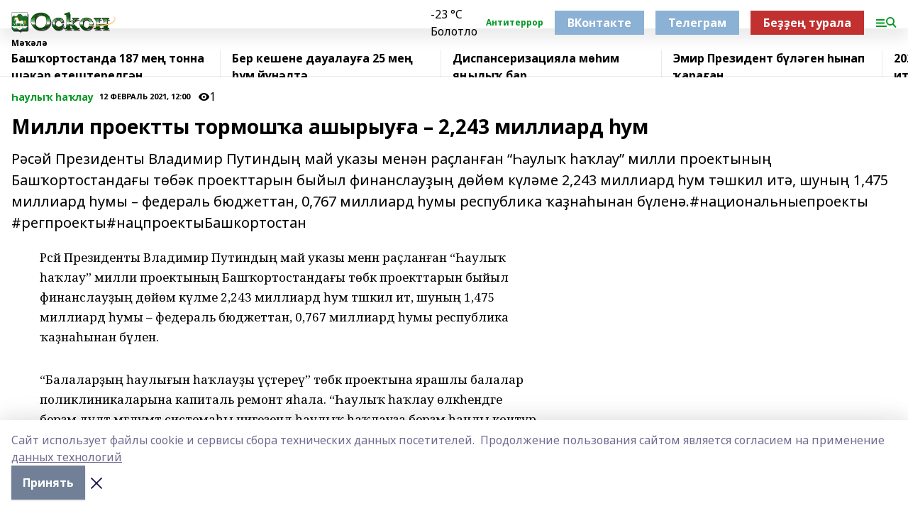

--- FILE ---
content_type: text/html; charset=utf-8
request_url: https://oskon.info/articles/auly-a-lau/2021-02-12/milli-proektty-tormosh-a-ashyryu-a-2-243-milliard-um-1197163
body_size: 31353
content:
<!doctype html>
<html data-n-head-ssr lang="ru" data-n-head="%7B%22lang%22:%7B%22ssr%22:%22ru%22%7D%7D">
  <head >
    <title>Милли проектты тормошҡа ашырыуға – 2,243 миллиард һум</title><meta data-n-head="ssr" data-hid="google" name="google" content="notranslate"><meta data-n-head="ssr" data-hid="charset" charset="utf-8"><meta data-n-head="ssr" data-hid="og:image" property="og:image" content="https://api.bashinform.ru/attachments/11823998b5dad1bf58645b5f92f3b3841a7e1ebc/store/5ee43b2844135f753a0032152c857b386c061374ed3fb78b9656af23181b/%D0%9B%D0%BE%D0%B3%D0%BE%D1%81%D0%BA%D0%BE%D0%BD.png"><meta data-n-head="ssr" name="viewport" content="width=1300"><meta data-n-head="ssr" data-hid="og:url" property="og:url" content="https://oskon.info/articles/auly-a-lau/2021-02-12/milli-proektty-tormosh-a-ashyryu-a-2-243-milliard-um-1197163"><meta data-n-head="ssr" data-hid="og:type" property="og:type" content="article"><meta data-n-head="ssr" name="yandex-verification" content="b95853d86dbb699e"><meta data-n-head="ssr" name="google-site-verification" content="vgY1h7mT5XHfRHnletx877yW59eFVFq22U86nZLT3Ko"><meta data-n-head="ssr" data-hid="og:title" property="og:title" content="Милли проектты тормошҡа ашырыуға – 2,243 миллиард һум"><meta data-n-head="ssr" data-hid="og:description" property="og:description" content="Рәсәй Президенты Владимир Путиндың май указы менән раҫланған “Һаулыҡ һаҡлау” милли проектының Башҡортостандағы төбәк проекттарын быйыл финанслауҙың дөйөм күләме 2,243 миллиард һум тәшкил итә, шуның 1,475 миллиард һумы – федераль бюджеттан, 0,767 миллиард һумы республика ҡаҙнаһынан бүленә.#национальныепроекты #регпроекты#нацпроектыБашкортостан"><meta data-n-head="ssr" data-hid="description" name="description" content="Рәсәй Президенты Владимир Путиндың май указы менән раҫланған “Һаулыҡ һаҡлау” милли проектының Башҡортостандағы төбәк проекттарын быйыл финанслауҙың дөйөм күләме 2,243 миллиард һум тәшкил итә, шуның 1,475 миллиард һумы – федераль бюджеттан, 0,767 миллиард һумы республика ҡаҙнаһынан бүленә.#национальныепроекты #регпроекты#нацпроектыБашкортостан"><link data-n-head="ssr" rel="icon" href="https://api.bashinform.ru/attachments/1ecdf363eb656cbc5b21439a27760fba3583bbe8/store/fc46f8c07c215f7b565a6c48d9630138fa95a4f2b8475a27806041a808a7/%D0%9B%D0%9E%D0%93%D0%9E%D0%A2%D0%98%D0%9F+%D0%9E%D0%A1%D0%9A%D0%9E%D0%9D.png"><link data-n-head="ssr" rel="canonical" href="https://oskon.info/articles/auly-a-lau/2021-02-12/milli-proektty-tormosh-a-ashyryu-a-2-243-milliard-um-1197163"><link data-n-head="ssr" rel="preconnect" href="https://fonts.googleapis.com"><link data-n-head="ssr" rel="stylesheet" href="/fonts/noto-sans/index.css"><link data-n-head="ssr" rel="stylesheet" href="https://fonts.googleapis.com/css2?family=Noto+Serif:wght@400;700&amp;display=swap"><link data-n-head="ssr" rel="stylesheet" href="https://fonts.googleapis.com/css2?family=Inter:wght@400;600;700;900&amp;display=swap"><link data-n-head="ssr" rel="stylesheet" href="https://fonts.googleapis.com/css2?family=Montserrat:wght@400;700&amp;display=swap"><link data-n-head="ssr" rel="stylesheet" href="https://fonts.googleapis.com/css2?family=Pacifico&amp;display=swap"><style data-n-head="ssr">:root { --active-color: #039823; }</style><script data-n-head="ssr" src="https://yastatic.net/pcode/adfox/loader.js" crossorigin="anonymous"></script><script data-n-head="ssr" src="https://vk.com/js/api/openapi.js" async></script><script data-n-head="ssr" src="https://widget.sparrow.ru/js/embed.js" async></script><script data-n-head="ssr" src="//web.webpushs.com/js/push/1e5cdfe2cfa95431b747685927d21321_1.js" async></script><script data-n-head="ssr" src="https://yandex.ru/ads/system/header-bidding.js" async></script><script data-n-head="ssr" src="https://ads.digitalcaramel.com/js/bashinform.ru.js" type="text/javascript"></script><script data-n-head="ssr">window.yaContextCb = window.yaContextCb || []</script><script data-n-head="ssr" src="https://yandex.ru/ads/system/context.js" async></script><script data-n-head="ssr" type="application/ld+json">{
            "@context": "https://schema.org",
            "@type": "NewsArticle",
            "mainEntityOfPage": {
              "@type": "WebPage",
              "@id": "https://oskon.info/articles/auly-a-lau/2021-02-12/milli-proektty-tormosh-a-ashyryu-a-2-243-milliard-um-1197163"
            },
            "headline" : "Милли проектты тормошҡа ашырыуға – 2,243 миллиард һум",
            "image": [
              "https://api.bashinform.ru/attachments/11823998b5dad1bf58645b5f92f3b3841a7e1ebc/store/5ee43b2844135f753a0032152c857b386c061374ed3fb78b9656af23181b/%D0%9B%D0%BE%D0%B3%D0%BE%D1%81%D0%BA%D0%BE%D0%BD.png"
            ],
            "datePublished": "2021-02-12T12:00:00.000+05:00",
            "author": [],
            "publisher": {
              "@type": "Organization",
              "name": "Оскон",
              "logo": {
                "@type": "ImageObject",
                "url": "https://api.bashinform.ru/attachments/11823998b5dad1bf58645b5f92f3b3841a7e1ebc/store/5ee43b2844135f753a0032152c857b386c061374ed3fb78b9656af23181b/%D0%9B%D0%BE%D0%B3%D0%BE%D1%81%D0%BA%D0%BE%D0%BD.png"
              }
            },
            "description": "Рәсәй Президенты Владимир Путиндың май указы менән раҫланған “Һаулыҡ һаҡлау” милли проектының Башҡортостандағы төбәк проекттарын быйыл финанслауҙың дөйөм күләме 2,243 миллиард һум тәшкил итә, шуның 1,475 миллиард һумы – федераль бюджеттан, 0,767 миллиард һумы республика ҡаҙнаһынан бүленә.#национальныепроекты #регпроекты#нацпроектыБашкортостан"
          }</script><link rel="preload" href="/_nuxt/05b0bf6.js" as="script"><link rel="preload" href="/_nuxt/622ad3e.js" as="script"><link rel="preload" href="/_nuxt/95dcbeb.js" as="script"><link rel="preload" href="/_nuxt/b4f0b53.js" as="script"><link rel="preload" href="/_nuxt/a4b02bc.js" as="script"><link rel="preload" href="/_nuxt/1f4701a.js" as="script"><link rel="preload" href="/_nuxt/bb7a823.js" as="script"><link rel="preload" href="/_nuxt/61cd1ad.js" as="script"><link rel="preload" href="/_nuxt/3795d03.js" as="script"><link rel="preload" href="/_nuxt/9842943.js" as="script"><style data-vue-ssr-id="02097838:0 0211d3d2:0 7e56e4e3:0 78c231fa:0 2b202313:0 3ba5510c:0 7deb7420:0 7501b878:0 67a80222:0 01f9c408:0 f11faff8:0 01b9542b:0 74a8f3db:0 fd82e6f0:0 69552a97:0 2bc4b7f8:0 67baf181:0 a473ccf0:0 3eb3f9ae:0 0684d134:0 7eba589d:0 77d4baa4:0 44e53ad8:0 d15e8f64:0">.fade-enter,.fade-leave-to{opacity:0}.fade-enter-active,.fade-leave-active{transition:opacity .2s ease}.fade-up-enter-active,.fade-up-leave-active{transition:all .35s}.fade-up-enter,.fade-up-leave-to{opacity:0;transform:translateY(-20px)}.rubric-date{display:flex;align-items:flex-end;margin-bottom:1rem}.cm-rubric{font-weight:700;font-size:14px;margin-right:.5rem;color:var(--active-color)}.cm-date{font-size:11px;text-transform:uppercase;font-weight:700}.cm-story{font-weight:700;font-size:14px;margin-left:.5rem;margin-right:.5rem;color:var(--active-color)}.serif-text{font-family:Noto Serif,serif;line-height:1.65;font-size:17px}.bg-img{background-size:cover;background-position:50%;height:0;position:relative;background-color:#e2e2e2;padding-bottom:56%;>img{position:absolute;left:0;top:0;width:100%;height:100%;-o-object-fit:cover;object-fit:cover;-o-object-position:center;object-position:center}}.btn{--text-opacity:1;color:#fff;color:rgba(255,255,255,var(--text-opacity));text-align:center;padding-top:1.5rem;padding-bottom:1.5rem;font-weight:700;cursor:pointer;margin-top:2rem;border-radius:8px;font-size:20px;background:var(--active-color)}.checkbox{border-radius:.5rem;border-width:1px;margin-right:1.25rem;cursor:pointer;border-color:#e9e9eb;width:32px;height:32px}.checkbox.__active{background:var(--active-color) 50% no-repeat url([data-uri]);border-color:var(--active-color)}.h1{margin-top:1rem;margin-bottom:1.5rem;font-weight:700;line-height:1.07;font-size:32px}.all-matters{text-align:center;cursor:pointer;padding-top:1.5rem;padding-bottom:1.5rem;font-weight:700;margin-bottom:2rem;border-radius:8px;background:#f5f5f5;font-size:20px}.all-matters.__small{padding-top:.75rem;padding-bottom:.75rem;margin-top:1.5rem;font-size:14px;border-radius:4px}[data-desktop]{.rubric-date{margin-bottom:1.25rem}.h1{font-size:46px;margin-top:1.5rem;margin-bottom:1.5rem}section.cols{display:grid;margin-left:58px;grid-gap:16px;grid-template-columns:816px 42px 300px}section.list-cols{display:grid;grid-gap:40px;grid-template-columns:1fr 300px}.matter-grid{display:flex;flex-wrap:wrap;margin-right:-16px}.top-sticky{position:-webkit-sticky;position:sticky;top:48px}.top-sticky.local{top:56px}.top-sticky.ig{top:86px}.top-sticky-matter{position:-webkit-sticky;position:sticky;z-index:1;top:102px}.top-sticky-matter.local{top:110px}.top-sticky-matter.ig{top:140px}}.search-form{display:flex;border-bottom-width:1px;--border-opacity:1;border-color:#fff;border-color:rgba(255,255,255,var(--border-opacity));padding-bottom:.75rem;justify-content:space-between;align-items:center;--text-opacity:1;color:#fff;color:rgba(255,255,255,var(--text-opacity));.reset{cursor:pointer;opacity:.5;display:block}input{background-color:transparent;border-style:none;--text-opacity:1;color:#fff;color:rgba(255,255,255,var(--text-opacity));outline:2px solid transparent;outline-offset:2px;width:66.666667%;font-size:20px}input::-moz-placeholder{color:hsla(0,0%,100%,.18824)}input:-ms-input-placeholder{color:hsla(0,0%,100%,.18824)}input::placeholder{color:hsla(0,0%,100%,.18824)}}[data-desktop] .search-form{width:820px;button{border-radius:.25rem;font-weight:700;padding:.5rem 1.5rem;cursor:pointer;--text-opacity:1;color:#fff;color:rgba(255,255,255,var(--text-opacity));font-size:22px;background:var(--active-color)}input{font-size:28px}.reset{margin-right:2rem;margin-left:auto}}html.locked{overflow:hidden}html{body{letter-spacing:-.03em;font-family:Noto Sans,sans-serif;line-height:1.19;font-size:14px}ol,ul{margin-left:2rem;margin-bottom:1rem;li{margin-bottom:.5rem}}ol{list-style-type:decimal}ul{list-style-type:disc}a{cursor:pointer;color:inherit}iframe,img,object,video{max-width:100%}}.container{padding-left:16px;padding-right:16px}[data-desktop]{min-width:1250px;.container{margin-left:auto;margin-right:auto;padding-left:0;padding-right:0;width:1250px}}
/*! normalize.css v8.0.1 | MIT License | github.com/necolas/normalize.css */html{line-height:1.15;-webkit-text-size-adjust:100%}body{margin:0}main{display:block}h1{font-size:2em;margin:.67em 0}hr{box-sizing:content-box;height:0;overflow:visible}pre{font-family:monospace,monospace;font-size:1em}a{background-color:transparent}abbr[title]{border-bottom:none;text-decoration:underline;-webkit-text-decoration:underline dotted;text-decoration:underline dotted}b,strong{font-weight:bolder}code,kbd,samp{font-family:monospace,monospace;font-size:1em}small{font-size:80%}sub,sup{font-size:75%;line-height:0;position:relative;vertical-align:baseline}sub{bottom:-.25em}sup{top:-.5em}img{border-style:none}button,input,optgroup,select,textarea{font-family:inherit;font-size:100%;line-height:1.15;margin:0}button,input{overflow:visible}button,select{text-transform:none}[type=button],[type=reset],[type=submit],button{-webkit-appearance:button}[type=button]::-moz-focus-inner,[type=reset]::-moz-focus-inner,[type=submit]::-moz-focus-inner,button::-moz-focus-inner{border-style:none;padding:0}[type=button]:-moz-focusring,[type=reset]:-moz-focusring,[type=submit]:-moz-focusring,button:-moz-focusring{outline:1px dotted ButtonText}fieldset{padding:.35em .75em .625em}legend{box-sizing:border-box;color:inherit;display:table;max-width:100%;padding:0;white-space:normal}progress{vertical-align:baseline}textarea{overflow:auto}[type=checkbox],[type=radio]{box-sizing:border-box;padding:0}[type=number]::-webkit-inner-spin-button,[type=number]::-webkit-outer-spin-button{height:auto}[type=search]{-webkit-appearance:textfield;outline-offset:-2px}[type=search]::-webkit-search-decoration{-webkit-appearance:none}::-webkit-file-upload-button{-webkit-appearance:button;font:inherit}details{display:block}summary{display:list-item}[hidden],template{display:none}blockquote,dd,dl,figure,h1,h2,h3,h4,h5,h6,hr,p,pre{margin:0}button{background-color:transparent;background-image:none}button:focus{outline:1px dotted;outline:5px auto -webkit-focus-ring-color}fieldset,ol,ul{margin:0;padding:0}ol,ul{list-style:none}html{font-family:Noto Sans,sans-serif;line-height:1.5}*,:after,:before{box-sizing:border-box;border:0 solid #e2e8f0}hr{border-top-width:1px}img{border-style:solid}textarea{resize:vertical}input::-moz-placeholder,textarea::-moz-placeholder{color:#a0aec0}input:-ms-input-placeholder,textarea:-ms-input-placeholder{color:#a0aec0}input::placeholder,textarea::placeholder{color:#a0aec0}[role=button],button{cursor:pointer}table{border-collapse:collapse}h1,h2,h3,h4,h5,h6{font-size:inherit;font-weight:inherit}a{color:inherit;text-decoration:inherit}button,input,optgroup,select,textarea{padding:0;line-height:inherit;color:inherit}code,kbd,pre,samp{font-family:Menlo,Monaco,Consolas,"Liberation Mono","Courier New",monospace}audio,canvas,embed,iframe,img,object,svg,video{display:block;vertical-align:middle}img,video{max-width:100%;height:auto}.appearance-none{-webkit-appearance:none;-moz-appearance:none;appearance:none}.bg-transparent{background-color:transparent}.bg-black{--bg-opacity:1;background-color:#000;background-color:rgba(0,0,0,var(--bg-opacity))}.bg-white{--bg-opacity:1;background-color:#fff;background-color:rgba(255,255,255,var(--bg-opacity))}.bg-gray-200{--bg-opacity:1;background-color:#edf2f7;background-color:rgba(237,242,247,var(--bg-opacity))}.bg-center{background-position:50%}.bg-top{background-position:top}.bg-no-repeat{background-repeat:no-repeat}.bg-cover{background-size:cover}.bg-contain{background-size:contain}.border-collapse{border-collapse:collapse}.border-black{--border-opacity:1;border-color:#000;border-color:rgba(0,0,0,var(--border-opacity))}.border-blue-400{--border-opacity:1;border-color:#63b3ed;border-color:rgba(99,179,237,var(--border-opacity))}.rounded{border-radius:.25rem}.rounded-lg{border-radius:.5rem}.rounded-full{border-radius:9999px}.border-none{border-style:none}.border-2{border-width:2px}.border-4{border-width:4px}.border{border-width:1px}.border-t-0{border-top-width:0}.border-t{border-top-width:1px}.border-b{border-bottom-width:1px}.cursor-pointer{cursor:pointer}.block{display:block}.inline-block{display:inline-block}.flex{display:flex}.table{display:table}.grid{display:grid}.hidden{display:none}.flex-col{flex-direction:column}.flex-wrap{flex-wrap:wrap}.flex-no-wrap{flex-wrap:nowrap}.items-center{align-items:center}.justify-center{justify-content:center}.justify-between{justify-content:space-between}.flex-grow-0{flex-grow:0}.flex-shrink-0{flex-shrink:0}.order-first{order:-9999}.order-last{order:9999}.font-sans{font-family:Noto Sans,sans-serif}.font-serif{font-family:Noto Serif,serif}.font-medium{font-weight:500}.font-semibold{font-weight:600}.font-bold{font-weight:700}.h-6{height:1.5rem}.h-12{height:3rem}.h-auto{height:auto}.h-full{height:100%}.text-xs{font-size:11px}.text-sm{font-size:12px}.text-base{font-size:14px}.text-lg{font-size:16px}.text-xl{font-size:18px}.text-2xl{font-size:21px}.text-3xl{font-size:30px}.text-4xl{font-size:46px}.leading-6{line-height:1.5rem}.leading-none{line-height:1}.leading-tight{line-height:1.07}.leading-snug{line-height:1.125}.m-0{margin:0}.my-0{margin-top:0;margin-bottom:0}.mx-0{margin-left:0;margin-right:0}.mx-1{margin-left:.25rem;margin-right:.25rem}.mx-2{margin-left:.5rem;margin-right:.5rem}.my-4{margin-top:1rem;margin-bottom:1rem}.mx-4{margin-left:1rem;margin-right:1rem}.my-5{margin-top:1.25rem;margin-bottom:1.25rem}.mx-5{margin-left:1.25rem;margin-right:1.25rem}.my-6{margin-top:1.5rem;margin-bottom:1.5rem}.my-8{margin-top:2rem;margin-bottom:2rem}.mx-auto{margin-left:auto;margin-right:auto}.-mx-3{margin-left:-.75rem;margin-right:-.75rem}.-my-4{margin-top:-1rem;margin-bottom:-1rem}.mt-0{margin-top:0}.mr-0{margin-right:0}.mb-0{margin-bottom:0}.ml-0{margin-left:0}.mt-1{margin-top:.25rem}.mr-1{margin-right:.25rem}.mb-1{margin-bottom:.25rem}.ml-1{margin-left:.25rem}.mt-2{margin-top:.5rem}.mr-2{margin-right:.5rem}.mb-2{margin-bottom:.5rem}.ml-2{margin-left:.5rem}.mt-3{margin-top:.75rem}.mr-3{margin-right:.75rem}.mb-3{margin-bottom:.75rem}.mt-4{margin-top:1rem}.mr-4{margin-right:1rem}.mb-4{margin-bottom:1rem}.ml-4{margin-left:1rem}.mt-5{margin-top:1.25rem}.mr-5{margin-right:1.25rem}.mb-5{margin-bottom:1.25rem}.mt-6{margin-top:1.5rem}.mr-6{margin-right:1.5rem}.mb-6{margin-bottom:1.5rem}.mt-8{margin-top:2rem}.mr-8{margin-right:2rem}.mb-8{margin-bottom:2rem}.ml-8{margin-left:2rem}.mt-10{margin-top:2.5rem}.ml-10{margin-left:2.5rem}.mt-12{margin-top:3rem}.mb-12{margin-bottom:3rem}.mt-16{margin-top:4rem}.mb-16{margin-bottom:4rem}.mr-20{margin-right:5rem}.mr-auto{margin-right:auto}.ml-auto{margin-left:auto}.-mt-2{margin-top:-.5rem}.max-w-none{max-width:none}.max-w-full{max-width:100%}.object-contain{-o-object-fit:contain;object-fit:contain}.object-cover{-o-object-fit:cover;object-fit:cover}.object-center{-o-object-position:center;object-position:center}.opacity-0{opacity:0}.opacity-50{opacity:.5}.outline-none{outline:2px solid transparent;outline-offset:2px}.overflow-auto{overflow:auto}.overflow-hidden{overflow:hidden}.overflow-visible{overflow:visible}.p-0{padding:0}.p-2{padding:.5rem}.p-3{padding:.75rem}.p-4{padding:1rem}.p-8{padding:2rem}.px-0{padding-left:0;padding-right:0}.py-1{padding-top:.25rem;padding-bottom:.25rem}.px-1{padding-left:.25rem;padding-right:.25rem}.py-2{padding-top:.5rem;padding-bottom:.5rem}.px-2{padding-left:.5rem;padding-right:.5rem}.py-3{padding-top:.75rem;padding-bottom:.75rem}.px-3{padding-left:.75rem;padding-right:.75rem}.py-4{padding-top:1rem;padding-bottom:1rem}.px-4{padding-left:1rem;padding-right:1rem}.px-5{padding-left:1.25rem;padding-right:1.25rem}.px-6{padding-left:1.5rem;padding-right:1.5rem}.py-8{padding-top:2rem;padding-bottom:2rem}.py-10{padding-top:2.5rem;padding-bottom:2.5rem}.pt-0{padding-top:0}.pr-0{padding-right:0}.pb-0{padding-bottom:0}.pt-1{padding-top:.25rem}.pt-2{padding-top:.5rem}.pb-2{padding-bottom:.5rem}.pl-2{padding-left:.5rem}.pt-3{padding-top:.75rem}.pb-3{padding-bottom:.75rem}.pt-4{padding-top:1rem}.pr-4{padding-right:1rem}.pb-4{padding-bottom:1rem}.pl-4{padding-left:1rem}.pt-5{padding-top:1.25rem}.pr-5{padding-right:1.25rem}.pb-5{padding-bottom:1.25rem}.pl-5{padding-left:1.25rem}.pt-6{padding-top:1.5rem}.pb-6{padding-bottom:1.5rem}.pl-6{padding-left:1.5rem}.pt-8{padding-top:2rem}.pb-8{padding-bottom:2rem}.pr-10{padding-right:2.5rem}.pb-12{padding-bottom:3rem}.pl-12{padding-left:3rem}.pb-16{padding-bottom:4rem}.pointer-events-none{pointer-events:none}.fixed{position:fixed}.absolute{position:absolute}.relative{position:relative}.sticky{position:-webkit-sticky;position:sticky}.top-0{top:0}.right-0{right:0}.bottom-0{bottom:0}.left-0{left:0}.left-auto{left:auto}.shadow{box-shadow:0 1px 3px 0 rgba(0,0,0,.1),0 1px 2px 0 rgba(0,0,0,.06)}.shadow-none{box-shadow:none}.text-center{text-align:center}.text-right{text-align:right}.text-transparent{color:transparent}.text-black{--text-opacity:1;color:#000;color:rgba(0,0,0,var(--text-opacity))}.text-white{--text-opacity:1;color:#fff;color:rgba(255,255,255,var(--text-opacity))}.text-gray-600{--text-opacity:1;color:#718096;color:rgba(113,128,150,var(--text-opacity))}.text-gray-700{--text-opacity:1;color:#4a5568;color:rgba(74,85,104,var(--text-opacity))}.uppercase{text-transform:uppercase}.underline{text-decoration:underline}.tracking-tight{letter-spacing:-.05em}.select-none{-webkit-user-select:none;-moz-user-select:none;-ms-user-select:none;user-select:none}.select-all{-webkit-user-select:all;-moz-user-select:all;-ms-user-select:all;user-select:all}.visible{visibility:visible}.invisible{visibility:hidden}.whitespace-no-wrap{white-space:nowrap}.w-auto{width:auto}.w-1\/3{width:33.333333%}.w-full{width:100%}.z-20{z-index:20}.z-50{z-index:50}.gap-1{grid-gap:.25rem;gap:.25rem}.gap-2{grid-gap:.5rem;gap:.5rem}.gap-3{grid-gap:.75rem;gap:.75rem}.gap-4{grid-gap:1rem;gap:1rem}.gap-5{grid-gap:1.25rem;gap:1.25rem}.gap-6{grid-gap:1.5rem;gap:1.5rem}.gap-8{grid-gap:2rem;gap:2rem}.gap-10{grid-gap:2.5rem;gap:2.5rem}.grid-cols-1{grid-template-columns:repeat(1,minmax(0,1fr))}.grid-cols-2{grid-template-columns:repeat(2,minmax(0,1fr))}.grid-cols-3{grid-template-columns:repeat(3,minmax(0,1fr))}.grid-cols-4{grid-template-columns:repeat(4,minmax(0,1fr))}.grid-cols-5{grid-template-columns:repeat(5,minmax(0,1fr))}.transform{--transform-translate-x:0;--transform-translate-y:0;--transform-rotate:0;--transform-skew-x:0;--transform-skew-y:0;--transform-scale-x:1;--transform-scale-y:1;transform:translateX(var(--transform-translate-x)) translateY(var(--transform-translate-y)) rotate(var(--transform-rotate)) skewX(var(--transform-skew-x)) skewY(var(--transform-skew-y)) scaleX(var(--transform-scale-x)) scaleY(var(--transform-scale-y))}.transition-all{transition-property:all}.transition{transition-property:background-color,border-color,color,fill,stroke,opacity,box-shadow,transform}@-webkit-keyframes spin{to{transform:rotate(1turn)}}@keyframes spin{to{transform:rotate(1turn)}}@-webkit-keyframes ping{75%,to{transform:scale(2);opacity:0}}@keyframes ping{75%,to{transform:scale(2);opacity:0}}@-webkit-keyframes pulse{50%{opacity:.5}}@keyframes pulse{50%{opacity:.5}}@-webkit-keyframes bounce{0%,to{transform:translateY(-25%);-webkit-animation-timing-function:cubic-bezier(.8,0,1,1);animation-timing-function:cubic-bezier(.8,0,1,1)}50%{transform:none;-webkit-animation-timing-function:cubic-bezier(0,0,.2,1);animation-timing-function:cubic-bezier(0,0,.2,1)}}@keyframes bounce{0%,to{transform:translateY(-25%);-webkit-animation-timing-function:cubic-bezier(.8,0,1,1);animation-timing-function:cubic-bezier(.8,0,1,1)}50%{transform:none;-webkit-animation-timing-function:cubic-bezier(0,0,.2,1);animation-timing-function:cubic-bezier(0,0,.2,1)}}
.nuxt-progress{position:fixed;top:0;left:0;right:0;height:2px;width:0;opacity:1;transition:width .1s,opacity .4s;background-color:var(--active-color);z-index:999999}.nuxt-progress.nuxt-progress-notransition{transition:none}.nuxt-progress-failed{background-color:red}
.page_1iNBq{position:relative;min-height:65vh}[data-desktop]{.topBanner_Im5IM{margin-left:auto;margin-right:auto;width:1256px}}
.bnr_2VvRX{margin-left:auto;margin-right:auto;width:300px}.bnr_2VvRX:not(:empty){margin-bottom:1rem}.bnrContainer_1ho9N.mb-0 .bnr_2VvRX{margin-bottom:0}[data-desktop]{.bnr_2VvRX{width:auto;margin-left:0;margin-right:0}}
.topline-container[data-v-7682f57c]{position:-webkit-sticky;position:sticky;top:0;z-index:10}.bottom-menu[data-v-7682f57c]{--bg-opacity:1;background-color:#fff;background-color:rgba(255,255,255,var(--bg-opacity));height:45px;box-shadow:0 15px 20px rgba(0,0,0,.08)}.bottom-menu.__dark[data-v-7682f57c]{--bg-opacity:1;background-color:#000;background-color:rgba(0,0,0,var(--bg-opacity));.bottom-menu-link{--text-opacity:1;color:#fff;color:rgba(255,255,255,var(--text-opacity))}.bottom-menu-link:hover{color:var(--active-color)}}.bottom-menu-links[data-v-7682f57c]{display:flex;overflow:auto;grid-gap:1rem;gap:1rem;padding-top:1rem;padding-bottom:1rem;scrollbar-width:none}.bottom-menu-links[data-v-7682f57c]::-webkit-scrollbar{display:none}.bottom-menu-link[data-v-7682f57c]{white-space:nowrap;font-weight:700}.bottom-menu-link[data-v-7682f57c]:hover{color:var(--active-color)}
.topline_KUXuM{--bg-opacity:1;background-color:#fff;background-color:rgba(255,255,255,var(--bg-opacity));padding-top:.5rem;padding-bottom:.5rem;position:relative;box-shadow:0 15px 20px rgba(0,0,0,.08);height:40px;z-index:1}.topline_KUXuM.__dark_3HDH5{--bg-opacity:1;background-color:#000;background-color:rgba(0,0,0,var(--bg-opacity))}[data-desktop]{.topline_KUXuM{height:50px}}
.container_3LUUG{display:flex;align-items:center;justify-content:space-between}.container_3LUUG.__dark_AMgBk{.logo_1geVj{--text-opacity:1;color:#fff;color:rgba(255,255,255,var(--text-opacity))}.menu-trigger_2_P72{--bg-opacity:1;background-color:#fff;background-color:rgba(255,255,255,var(--bg-opacity))}.lang_107ai,.topline-item_1BCyx{--text-opacity:1;color:#fff;color:rgba(255,255,255,var(--text-opacity))}.lang_107ai{background-image:url([data-uri])}}.lang_107ai{margin-left:auto;margin-right:1.25rem;padding-right:1rem;padding-left:.5rem;cursor:pointer;display:flex;align-items:center;font-weight:700;-webkit-appearance:none;-moz-appearance:none;appearance:none;outline:2px solid transparent;outline-offset:2px;text-transform:uppercase;background:no-repeat url([data-uri]) calc(100% - 3px) 50%}.logo-img_9ttWw{max-height:30px}.logo-text_Gwlnp{white-space:nowrap;font-family:Pacifico,serif;font-size:24px;line-height:.9;color:var(--active-color)}.menu-trigger_2_P72{cursor:pointer;width:30px;height:24px;background:var(--active-color);-webkit-mask:no-repeat url(/_nuxt/img/menu.cffb7c4.svg) center;mask:no-repeat url(/_nuxt/img/menu.cffb7c4.svg) center}.menu-trigger_2_P72.__cross_3NUSb{-webkit-mask-image:url([data-uri]);mask-image:url([data-uri])}.topline-item_1BCyx{font-weight:700;line-height:1;margin-right:16px}.topline-item_1BCyx,.topline-item_1BCyx.blue_1SDgs,.topline-item_1BCyx.red_1EmKm{--text-opacity:1;color:#fff;color:rgba(255,255,255,var(--text-opacity))}.topline-item_1BCyx.blue_1SDgs,.topline-item_1BCyx.red_1EmKm{padding:9px 18px;background:#8bb1d4}.topline-item_1BCyx.red_1EmKm{background:#c23030}.topline-item_1BCyx.default_3xuLv{font-size:12px;color:var(--active-color);max-width:100px}[data-desktop]{.logo-img_9ttWw{max-height:40px}.logo-text_Gwlnp{position:relative;top:-3px;font-size:36px}.slogan-desktop_2LraR{font-size:11px;margin-left:2.5rem;font-weight:700;text-transform:uppercase;color:#5e6a70}.lang_107ai{margin-left:0}}
.weather[data-v-f75b9a02]{display:flex;align-items:center;.icon{border-radius:9999px;margin-right:.5rem;background:var(--active-color) no-repeat 50%/11px;width:18px;height:18px}.clear{background-image:url(/_nuxt/img/clear.504a39c.svg)}.clouds{background-image:url(/_nuxt/img/clouds.35bb1b1.svg)}.few_clouds{background-image:url(/_nuxt/img/few_clouds.849e8ce.svg)}.rain{background-image:url(/_nuxt/img/rain.fa221cc.svg)}.snow{background-image:url(/_nuxt/img/snow.3971728.svg)}.thunderstorm_w_rain{background-image:url(/_nuxt/img/thunderstorm_w_rain.f4f5bf2.svg)}.thunderstorm{background-image:url(/_nuxt/img/thunderstorm.bbf00c1.svg)}.text{font-size:12px;font-weight:700;line-height:1;color:rgba(0,0,0,.9)}}.__dark.weather .text[data-v-f75b9a02]{--text-opacity:1;color:#fff;color:rgba(255,255,255,var(--text-opacity))}
.block_35WEi{position:-webkit-sticky;position:sticky;left:0;width:100%;padding-top:.75rem;padding-bottom:.75rem;--bg-opacity:1;background-color:#fff;background-color:rgba(255,255,255,var(--bg-opacity));--text-opacity:1;color:#000;color:rgba(0,0,0,var(--text-opacity));height:68px;z-index:8;border-bottom:1px solid rgba(0,0,0,.08235)}.block_35WEi.invisible_3bwn4{visibility:hidden}.block_35WEi.local_2u9p8,.block_35WEi.local_ext_2mSQw{top:40px}.block_35WEi.local_2u9p8.has_bottom_items_u0rcZ,.block_35WEi.local_ext_2mSQw.has_bottom_items_u0rcZ{top:85px}.block_35WEi.ig_3ld7e{top:50px}.block_35WEi.ig_3ld7e.has_bottom_items_u0rcZ{top:95px}.block_35WEi.bi_3BhQ1,.block_35WEi.bi_ext_1Yp6j{top:49px}.block_35WEi.bi_3BhQ1.has_bottom_items_u0rcZ,.block_35WEi.bi_ext_1Yp6j.has_bottom_items_u0rcZ{top:94px}.block_35WEi.red_wPGsU{background:#fdf3f3;.blockTitle_1BF2P{color:#d65a47}}.block_35WEi.blue_2AJX7{background:#e6ecf2;.blockTitle_1BF2P{color:#8bb1d4}}.block_35WEi{.loading_1RKbb{height:1.5rem;margin:0 auto}}.blockTitle_1BF2P{font-weight:700;font-size:12px;margin-bottom:.25rem;display:inline-block;overflow:hidden;max-height:1.2em;display:-webkit-box;-webkit-line-clamp:1;-webkit-box-orient:vertical;text-overflow:ellipsis}.items_2XU71{display:flex;overflow:auto;margin-left:-16px;margin-right:-16px;padding-left:16px;padding-right:16px}.items_2XU71::-webkit-scrollbar{display:none}.item_KFfAv{flex-shrink:0;flex-grow:0;padding-right:1rem;margin-right:1rem;font-weight:700;overflow:hidden;width:295px;max-height:2.4em;border-right:1px solid rgba(0,0,0,.08235);display:-webkit-box;-webkit-line-clamp:2;-webkit-box-orient:vertical;text-overflow:ellipsis}.item_KFfAv:hover{opacity:.75}[data-desktop]{.block_35WEi{height:54px}.block_35WEi.local_2u9p8,.block_35WEi.local_ext_2mSQw{top:50px}.block_35WEi.local_2u9p8.has_bottom_items_u0rcZ,.block_35WEi.local_ext_2mSQw.has_bottom_items_u0rcZ{top:95px}.block_35WEi.ig_3ld7e{top:80px}.block_35WEi.ig_3ld7e.has_bottom_items_u0rcZ{top:125px}.block_35WEi.bi_3BhQ1,.block_35WEi.bi_ext_1Yp6j{top:42px}.block_35WEi.bi_3BhQ1.has_bottom_items_u0rcZ,.block_35WEi.bi_ext_1Yp6j.has_bottom_items_u0rcZ{top:87px}.block_35WEi.image_3yONs{.prev_1cQoq{background-image:url([data-uri])}.next_827zB{background-image:url([data-uri])}}.wrapper_TrcU4{display:grid;grid-template-columns:240px calc(100% - 320px)}.next_827zB,.prev_1cQoq{position:absolute;cursor:pointer;width:24px;height:24px;top:4px;left:210px;background:url([data-uri])}.next_827zB{left:auto;right:15px;background:url([data-uri])}.blockTitle_1BF2P{font-size:18px;padding-right:2.5rem;margin-right:0;max-height:2.4em;-webkit-line-clamp:2}.items_2XU71{margin-left:0;padding-left:0;-ms-scroll-snap-type:x mandatory;scroll-snap-type:x mandatory;scroll-behavior:smooth;scrollbar-width:none}.item_KFfAv,.items_2XU71{margin-right:0;padding-right:0}.item_KFfAv{padding-left:1.25rem;scroll-snap-align:start;width:310px;border-left:1px solid rgba(0,0,0,.08235);border-right:none}}
@-webkit-keyframes rotate-data-v-8cdd8c10{0%{transform:rotate(0)}to{transform:rotate(1turn)}}@keyframes rotate-data-v-8cdd8c10{0%{transform:rotate(0)}to{transform:rotate(1turn)}}.component[data-v-8cdd8c10]{height:3rem;margin-top:1.5rem;margin-bottom:1.5rem;display:flex;justify-content:center;align-items:center;span{height:100%;width:4rem;background:no-repeat url(/_nuxt/img/loading.dd38236.svg) 50%/contain;-webkit-animation:rotate-data-v-8cdd8c10 .8s infinite;animation:rotate-data-v-8cdd8c10 .8s infinite}}
.promo_ZrQsB{text-align:center;display:block;--text-opacity:1;color:#fff;color:rgba(255,255,255,var(--text-opacity));font-weight:500;font-size:16px;line-height:1;position:relative;z-index:1;background:#d65a47;padding:6px 20px}[data-desktop]{.promo_ZrQsB{margin-left:auto;margin-right:auto;font-size:18px;padding:12px 40px}}
.feedTriggerMobile_1uP3h{text-align:center;width:100%;left:0;bottom:0;padding:1rem;color:#000;color:rgba(0,0,0,var(--text-opacity));background:#e7e7e7;filter:drop-shadow(0 -10px 30px rgba(0,0,0,.4))}.feedTriggerMobile_1uP3h,[data-desktop] .feedTriggerDesktop_eR1zC{position:fixed;font-weight:700;--text-opacity:1;z-index:8}[data-desktop] .feedTriggerDesktop_eR1zC{color:#fff;color:rgba(255,255,255,var(--text-opacity));cursor:pointer;padding:1rem 1rem 1rem 1.5rem;display:flex;align-items:center;justify-content:space-between;width:auto;font-size:28px;right:20px;bottom:20px;line-height:.85;background:var(--active-color);.new_36fkO{--bg-opacity:1;background-color:#fff;background-color:rgba(255,255,255,var(--bg-opacity));font-size:18px;padding:.25rem .5rem;margin-left:1rem;color:var(--active-color)}}
.noindex_1PbKm{display:block}.rubricDate_XPC5P{display:flex;margin-bottom:1rem;align-items:center;flex-wrap:wrap;grid-row-gap:.5rem;row-gap:.5rem}[data-desktop]{.rubricDate_XPC5P{margin-left:58px}.noindex_1PbKm,.pollContainer_25rgc{margin-left:40px}.noindex_1PbKm{width:700px}}
.h1_fQcc_{margin-top:0;margin-bottom:1rem;font-size:28px}.bigLead_37UJd{margin-bottom:1.25rem;font-size:20px}[data-desktop]{.h1_fQcc_{margin-bottom:1.25rem;margin-top:0;font-size:40px}.bigLead_37UJd{font-size:21px;margin-bottom:2rem}.smallLead_3mYo6{font-size:21px;font-weight:500}.leadImg_n0Xok{display:grid;grid-gap:2rem;gap:2rem;margin-bottom:2rem;grid-template-columns:repeat(2,minmax(0,1fr));margin-left:40px;width:700px}}
.partner[data-v-73e20f19]{margin-top:1rem;margin-bottom:1rem;color:rgba(0,0,0,.31373)}
.block_1h4f8{margin-bottom:1.5rem}[data-desktop] .block_1h4f8{margin-bottom:2rem}
.paragraph[data-v-7a4bd814]{a{color:var(--active-color)}p{margin-bottom:1.5rem}ol,ul{margin-left:2rem;margin-bottom:1rem;li{margin-bottom:.5rem}}ol{list-style-type:decimal}ul{list-style-type:disc}.question{font-weight:700;font-size:21px;line-height:1.43}.answer:before,.question:before{content:"— "}h2,h3,h4{font-weight:700;margin-bottom:1.5rem;line-height:1.07;font-family:Noto Sans,sans-serif}h2{font-size:30px}h3{font-size:21px}h4{font-size:18px}blockquote{padding-top:1rem;padding-bottom:1rem;margin-bottom:1rem;font-weight:700;font-family:Noto Sans,sans-serif;border-top:6px solid var(--active-color);border-bottom:6px solid var(--active-color);font-size:19px;line-height:1.15}.table-wrapper{overflow:auto}table{border-collapse:collapse;margin-top:1rem;margin-bottom:1rem;min-width:100%;td{padding:.75rem .5rem;border-width:1px}p{margin:0}}}
.readus_3o8ag{margin-bottom:1.5rem;font-weight:700;font-size:16px}.subscribeButton_2yILe{font-weight:700;--text-opacity:1;color:#fff;color:rgba(255,255,255,var(--text-opacity));text-align:center;letter-spacing:-.05em;background:var(--active-color);padding:0 8px 3px;border-radius:11px;font-size:15px;width:140px}.rTitle_ae5sX{margin-bottom:1rem;font-family:Noto Sans,sans-serif;font-weight:700;color:#202022;font-size:20px;font-style:normal;line-height:normal}.items_1vOtx{display:flex;flex-wrap:wrap;grid-gap:.75rem;gap:.75rem;max-width:360px}.items_1vOtx.regional_OHiaP{.socialIcon_1xwkP{width:calc(33% - 10px)}.socialIcon_1xwkP:first-child,.socialIcon_1xwkP:nth-child(2){width:calc(50% - 10px)}}.socialIcon_1xwkP{margin-bottom:.5rem;background-size:contain;background-repeat:no-repeat;flex-shrink:0;width:calc(50% - 10px);background-position:0;height:30px}.vkIcon_1J2rG{background-image:url(/_nuxt/img/vk.07bf3d5.svg)}.vkShortIcon_1XRTC{background-image:url(/_nuxt/img/vk-short.1e19426.svg)}.tgIcon_3Y6iI{background-image:url(/_nuxt/img/tg.bfb93b5.svg)}.zenIcon_1Vpt0{background-image:url(/_nuxt/img/zen.1c41c49.svg)}.okIcon_3Q4dv{background-image:url(/_nuxt/img/ok.de8d66c.svg)}.okShortIcon_12fSg{background-image:url(/_nuxt/img/ok-short.e0e3723.svg)}.maxIcon_3MreL{background-image:url(/_nuxt/img/max.da7c1ef.png)}[data-desktop]{.readus_3o8ag{margin-left:2.5rem}.items_1vOtx{flex-wrap:nowrap;max-width:none;align-items:center}.subscribeButton_2yILe{text-align:center;font-weight:700;width:auto;padding:4px 7px 7px;font-size:25px}.socialIcon_1xwkP{height:45px}.vkIcon_1J2rG{width:197px!important}.vkShortIcon_1XRTC{width:90px!important}.tgIcon_3Y6iI{width:160px!important}.zenIcon_1Vpt0{width:110px!important}.okIcon_3Q4dv{width:256px!important}.okShortIcon_12fSg{width:90px!important}.maxIcon_3MreL{width:110px!important}}
.socials_3qx1G{margin-bottom:1.5rem}.socials_3qx1G.__black a{--border-opacity:1;border-color:#000;border-color:rgba(0,0,0,var(--border-opacity))}.socials_3qx1G.__border-white_1pZ66 .items_JTU4t a{--border-opacity:1;border-color:#fff;border-color:rgba(255,255,255,var(--border-opacity))}.socials_3qx1G{a{display:block;background-position:50%;background-repeat:no-repeat;cursor:pointer;width:20%;border:.5px solid #e2e2e2;border-right-width:0;height:42px}a:last-child{border-right-width:1px}}.items_JTU4t{display:flex}.vk_3jS8H{background-image:url(/_nuxt/img/vk.a3fc87d.svg)}.ok_3Znis{background-image:url(/_nuxt/img/ok.480e53f.svg)}.wa_32a2a{background-image:url(/_nuxt/img/wa.f2f254d.svg)}.tg_1vndD{background-image:url([data-uri])}.print_3gkIT{background-image:url(/_nuxt/img/print.f5ef7f3.svg)}.max_sqBYC{background-image:url([data-uri])}[data-desktop]{.socials_3qx1G{margin-bottom:0;width:42px}.socials_3qx1G.__sticky{position:-webkit-sticky;position:sticky;top:102px}.socials_3qx1G.__sticky.local_3XMUZ{top:110px}.socials_3qx1G.__sticky.ig_zkzMn{top:140px}.socials_3qx1G{a{width:auto;border-width:1px;border-bottom-width:0}a:last-child{border-bottom-width:1px}}.items_JTU4t{display:block}}.socials_3qx1G.__dark_1QzU6{a{border-color:#373737}.vk_3jS8H{background-image:url(/_nuxt/img/vk-white.dc41d20.svg)}.ok_3Znis{background-image:url(/_nuxt/img/ok-white.c2036d3.svg)}.wa_32a2a{background-image:url(/_nuxt/img/wa-white.e567518.svg)}.tg_1vndD{background-image:url([data-uri])}.print_3gkIT{background-image:url(/_nuxt/img/print-white.f6fd3d9.svg)}.max_sqBYC{background-image:url([data-uri])}}
.blockTitle_2XRiy{margin-bottom:.75rem;font-weight:700;font-size:28px}.itemsContainer_3JjHp{overflow:auto;margin-right:-1rem}.items_Kf7PA{width:770px;display:flex;overflow:auto}.teaserItem_ZVyTH{padding:.75rem;background:#f2f2f4;width:240px;margin-right:16px;.img_3lUmb{margin-bottom:.5rem}.title_3KNuK{line-height:1.07;font-size:18px;font-weight:700}}.teaserItem_ZVyTH:hover .title_3KNuK{color:var(--active-color)}[data-desktop]{.blockTitle_2XRiy{font-size:30px}.itemsContainer_3JjHp{margin-right:0;overflow:visible}.items_Kf7PA{display:grid;grid-template-columns:repeat(3,minmax(0,1fr));grid-gap:1.5rem;gap:1.5rem;width:auto;overflow:visible}.teaserItem_ZVyTH{width:auto;margin-right:0;background-color:transparent;padding:0;.img_3lUmb{background:#8894a2 url(/_nuxt/img/pattern-mix.5c9ce73.svg) 100% 100% no-repeat;padding-right:40px}.title_3KNuK{font-size:21px}}}
.blurImgContainer_3_532{position:relative;overflow:hidden;--bg-opacity:1;background-color:#edf2f7;background-color:rgba(237,242,247,var(--bg-opacity));background-position:50%;background-repeat:no-repeat;display:flex;align-items:center;justify-content:center;aspect-ratio:16/9;background-image:url(/img/loading.svg)}.blurImgBlur_2fI8T{background-position:50%;background-size:cover;filter:blur(10px)}.blurImgBlur_2fI8T,.blurImgImg_ZaMSE{position:absolute;left:0;top:0;width:100%;height:100%}.blurImgImg_ZaMSE{-o-object-fit:contain;object-fit:contain;-o-object-position:center;object-position:center}.play_hPlPQ{background-size:contain;background-position:50%;background-repeat:no-repeat;position:relative;z-index:1;width:18%;min-width:30px;max-width:80px;aspect-ratio:1/1;background-image:url([data-uri])}[data-desktop]{.play_hPlPQ{min-width:35px}}
.footer_2pohu{padding:2rem .75rem;margin-top:2rem;position:relative;background:#282828;color:#eceff1}[data-desktop]{.footer_2pohu{padding:2.5rem 0}}
.footerContainer_YJ8Ze{display:grid;grid-template-columns:repeat(1,minmax(0,1fr));grid-gap:20px;font-family:Inter,sans-serif;font-size:13px;line-height:1.38;a{--text-opacity:1;color:#fff;color:rgba(255,255,255,var(--text-opacity));opacity:.75}a:hover{opacity:.5}}.contacts_3N-fT{display:grid;grid-template-columns:repeat(1,minmax(0,1fr));grid-gap:.75rem;gap:.75rem}[data-desktop]{.footerContainer_YJ8Ze{grid-gap:2.5rem;gap:2.5rem;grid-template-columns:1fr 1fr 1fr 220px;padding-bottom:20px!important}.footerContainer_YJ8Ze.__2_3FM1O{grid-template-columns:1fr 220px}.footerContainer_YJ8Ze.__3_2yCD-{grid-template-columns:1fr 1fr 220px}.footerContainer_YJ8Ze.__4_33040{grid-template-columns:1fr 1fr 1fr 220px}}</style>
  </head>
  <body class="desktop " data-desktop="1" data-n-head="%7B%22class%22:%7B%22ssr%22:%22desktop%20%22%7D,%22data-desktop%22:%7B%22ssr%22:%221%22%7D%7D">
    <div data-server-rendered="true" id="__nuxt"><!----><div id="__layout"><div><!----> <div class="bg-white"><div class="bnrContainer_1ho9N mb-0 topBanner_Im5IM"><div title="banner_1" class="adfox-bnr bnr_2VvRX"></div></div> <!----> <div class="mb-0 bnrContainer_1ho9N"><div title="fullscreen" class="html-bnr bnr_2VvRX"></div></div> <!----></div> <div class="topline-container" data-v-7682f57c><div data-v-7682f57c><div class="topline_KUXuM"><div class="container container_3LUUG"><a href="/" class="nuxt-link-active"><img src="https://api.bashinform.ru/attachments/11823998b5dad1bf58645b5f92f3b3841a7e1ebc/store/5ee43b2844135f753a0032152c857b386c061374ed3fb78b9656af23181b/%D0%9B%D0%BE%D0%B3%D0%BE%D1%81%D0%BA%D0%BE%D0%BD.png" class="logo-img_9ttWw"></a> <!----> <div class="weather ml-auto mr-3" data-v-f75b9a02><div class="icon clouds" data-v-f75b9a02></div> <div class="text" data-v-f75b9a02>-23 °С <br data-v-f75b9a02>Болотло</div></div> <a href="https://oskon.info/pages/Antiterror" target="_self" class="topline-item_1BCyx container __dark logo menu-trigger lang topline-item logo-img logo-text __cross blue red default slogan-desktop __inject__">Антитеррор</a><a href="https://vk.com/oskon_1932" target="_self" class="topline-item_1BCyx blue_1SDgs">ВКонтакте</a><a href="https://t.me/gazeta_oskon" target="_self" class="topline-item_1BCyx blue_1SDgs">Телеграм</a><a href="https://oskon.info/pages/ob-izdanii" target="_self" class="topline-item_1BCyx red_1EmKm">Беҙҙең турала</a> <!----> <div class="menu-trigger_2_P72"></div></div></div></div> <!----></div> <div><div class="block_35WEi undefined local_ext_2mSQw"><div class="component loading_1RKbb" data-v-8cdd8c10><span data-v-8cdd8c10></span></div></div> <!----> <div class="page_1iNBq"><div><!----> <div class="feedTriggerDesktop_eR1zC"><span>Бөтә яңылыҡтар</span> <!----></div></div> <div class="container mt-4"><div><div class="rubricDate_XPC5P"><a href="/articles/auly-a-lau" class="cm-rubric nuxt-link-active">Һаулыҡ һаҡлау</a> <div class="cm-date mr-2">12 Февраль 2021, 12:00</div> <div class="flex items-center gap-1 mx-1"><img src="[data-uri]" alt> <div>1</div></div> <!----></div> <section class="cols"><div><div class="mb-4"><!----> <h1 class="h1 h1_fQcc_">Милли проектты тормошҡа ашырыуға – 2,243 миллиард һум</h1> <h2 class="bigLead_37UJd">Рәсәй Президенты Владимир Путиндың май указы менән раҫланған “Һаулыҡ һаҡлау” милли проектының Башҡортостандағы төбәк проекттарын быйыл финанслауҙың дөйөм күләме 2,243 миллиард һум тәшкил итә, шуның 1,475 миллиард һумы – федераль бюджеттан, 0,767 миллиард һумы республика ҡаҙнаһынан бүленә.#национальныепроекты #регпроекты#нацпроектыБашкортостан</h2> <div data-v-73e20f19><!----> <!----></div> <!----> <!----></div> <!----> <div><div class="block_1h4f8"><div class="paragraph serif-text" style="margin-left:40px;width:700px;" data-v-7a4bd814>Рәсәй Президенты Владимир Путиндың май указы менән раҫланған &ldquo;Һаулыҡ һаҡлау&rdquo; милли проектының Башҡортостандағы төбәк проекттарын быйыл финанслауҙың дөйөм күләме 2,243 миллиард һум тәшкил итә, шуның 1,475 миллиард һумы &ndash; федераль бюджеттан, 0,767 миллиард һумы республика ҡаҙнаһынан бүленә.</div></div><div class="block_1h4f8"><div class="paragraph serif-text" style="margin-left:40px;width:700px;" data-v-7a4bd814>&ldquo;Балаларҙың һаулығын һаҡлауҙы үҫтереү&rdquo; төбәк проектына ярашлы балалар поликлиникаларына капиталь ремонт яһала. &ldquo;Һаулыҡ һаҡлау өлкәһендәге берҙәм дәүләт мәғлүмәт системаһы нигеҙендә һаулыҡ һаҡлауҙа берҙәм һанлы контур булдырыу&rdquo; проекты сиктәрендә 122 медицина ойошмаһына фельдшерҙар өсөн ноутбуктар, планшет компьютерҙары һәм мәғлүмәт һаҡлау саралары һатып алына.</div></div><div class="block_1h4f8"><div class="paragraph serif-text" style="margin-left:40px;width:700px;" data-v-7a4bd814>&ldquo;Медицина ойошмаларын квалификациялы кадрҙар менән тәьмин итеү&rdquo; проекты нигеҙендә ауылға эшкә ҡайтҡан медицина хеҙмәткәрҙәренә, маҡсатҡа ярашлы уҡыу тураһындағы килешеү буйынса белем алғандарға социаль ярҙам саралары дауам итәсәк. &ldquo;Медицина хеҙмәттәре экспортын үҫтереү&rdquo; төбәк проекты буйынса медицина ойошмалары тарафынан &ldquo;Рәсәй экспорт үҙәге&rdquo; платформаһында һәм &ldquo;Made in Russia&rdquo; порталында урынлаштырыу өсөн материалдар һәм видеояҙмалар әҙерләнә.</div></div><div class="block_1h4f8"><div class="paragraph serif-text" style="margin-left:40px;width:700px;" data-v-7a4bd814>"Башҡортостан" гәзите сайтынан.</div></div></div> <!----> <!----> <!----> <!----> <!----> <!----> <!----> <!----> <div class="readus_3o8ag"><div class="rTitle_ae5sX">Читайте нас</div> <div class="items_1vOtx regional_OHiaP"><a href="https://max.ru/oskon_1932" target="_blank" title="Открыть в новом окне." class="socialIcon_1xwkP maxIcon_3MreL"></a> <a href="https://t.me/gazeta_oskon" target="_blank" title="Открыть в новом окне." class="socialIcon_1xwkP tgIcon_3Y6iI"></a> <a href="https://vk.com/oskon_1932" target="_blank" title="Открыть в новом окне." class="socialIcon_1xwkP vkShortIcon_1XRTC"></a> <!----> <!----></div></div></div> <div><div class="__sticky socials_3qx1G"><div class="items_JTU4t"><a class="vk_3jS8H"></a><a class="tg_1vndD"></a><a class="wa_32a2a"></a><a class="ok_3Znis"></a><a class="max_sqBYC"></a> <a class="print_3gkIT"></a></div></div></div> <div><div class="top-sticky-matter "><div class="flex bnrContainer_1ho9N"><div title="banner_6" class="adfox-bnr bnr_2VvRX"></div></div> <div class="flex bnrContainer_1ho9N"><div title="banner_9" class="html-bnr bnr_2VvRX"></div></div></div></div></section></div> <!----> <div><!----> <!----> <div class="mb-8"><div class="blockTitle_2XRiy">Новости партнеров</div> <div class="itemsContainer_3JjHp"><div class="items_Kf7PA"><a href="https://fotobank02.ru/" class="teaserItem_ZVyTH"><div class="img_3lUmb"><div class="blurImgContainer_3_532"><div class="blurImgBlur_2fI8T"></div> <img class="blurImgImg_ZaMSE"> <!----></div></div> <div class="title_3KNuK">Фотобанк журналистов РБ</div></a><a href="https://fotobank02.ru/еда-и-напитки/" class="teaserItem_ZVyTH"><div class="img_3lUmb"><div class="blurImgContainer_3_532"><div class="blurImgBlur_2fI8T"></div> <img class="blurImgImg_ZaMSE"> <!----></div></div> <div class="title_3KNuK">Рубрика &quot;Еда и напитки&quot;</div></a><a href="https://fotobank02.ru/животные/" class="teaserItem_ZVyTH"><div class="img_3lUmb"><div class="blurImgContainer_3_532"><div class="blurImgBlur_2fI8T"></div> <img class="blurImgImg_ZaMSE"> <!----></div></div> <div class="title_3KNuK">Рубрика &quot;Животные&quot;</div></a></div></div></div></div> <!----> <!----> <!----> <!----></div> <div class="component" style="display:none;" data-v-8cdd8c10><span data-v-8cdd8c10></span></div> <div class="inf"></div></div></div> <div class="footer_2pohu"><div><div class="footerContainer_YJ8Ze __2_3FM1O __3_2yCD- container"><div><p>&copy; 2026 Сайт издания "Оскон" Копирование информации сайта разрешено только с письменного согласия администрации.</p>
<p></p>
<p><a href="https://oskon.info/pages/ob-ispolzovanii-personalnykh-dannykh">Об использовании персональных данных</a></p></div> <div><p>Гәзит Элемтә, мәғлүмәт технологиялары һәм киң коммуникациялар өлкәһендә күҙәтеү буйынса Федераль хеҙмәттең Башҡортостан Республикаһы буйынса идаралығында 2015 йылдың 6 ноябрендә теркәлде. Теркәү номеры ПИ № ТУ 02-01480.</p></div> <!----> <div class="contacts_3N-fT"><div><b>Телефон</b> <div>8(34772) 2-15-04</div></div><div><b>Электрон почта</b> <div>oskon_askar@mail.ru</div></div><div><b>Адресы</b> <div>453620 Абзелиловский район, с. Аскарово, ул. Ленина, 14а</div></div><div><b>Реклама хеҙмәте</b> <div>8(34772) 2-15-55</div></div><div><b>Редакция</b> <div>8(34772) 2-04-80, 8(34772) 2-04-83</div></div><div><b>Ҡабул итеү бүлмәһе</b> <div>-</div></div><div><b>Хеҙмәттәшлек</b> <div>8(34772) 2-04-80, 8(34772) 2-04-83</div></div><div><b>Кадрҙар бүлеге</b> <div>8(34772) 2-11-85</div></div></div></div> <div class="container"><div class="flex mt-4"><a href="https://metrika.yandex.ru/stat/?id=45246258" target="_blank" rel="nofollow" class="mr-4"><img src="https://informer.yandex.ru/informer/45246258/3_0_FFFFFFFF_EFEFEFFF_0_pageviews" alt="Яндекс.Метрика" title="Яндекс.Метрика: данные за сегодня (просмотры, визиты и уникальные посетители)" style="width:88px; height:31px; border:0;"></a> <a href="https://www.liveinternet.ru/click" target="_blank" class="mr-4"><img src="https://counter.yadro.ru/logo?11.6" title="LiveInternet: показано число просмотров за 24 часа, посетителей за 24 часа и за сегодня" alt width="88" height="31" style="border:0"></a> <!----></div></div></div></div> <!----><!----><!----><!----><!----><!----><!----><!----><!----><!----><!----></div></div></div><script>window.__NUXT__=(function(a,b,c,d,e,f,g,h,i,j,k,l,m,n,o,p,q,r,s,t,u,v,w,x,y,z,A,B,C,D,E,F,G,H,I,J,K,L,M,N,O,P,Q,R,S,T,U,V,W,X,Y,Z,_,$,aa,ab,ac,ad,ae,af,ag,ah,ai,aj,ak,al,am,an,ao,ap,aq,ar,as,at,au,av,aw,ax,ay,az,aA,aB,aC,aD,aE,aF,aG,aH,aI,aJ,aK,aL,aM,aN,aO,aP,aQ,aR,aS,aT,aU,aV,aW,aX,aY,aZ,a_,a$,ba,bb,bc,bd,be,bf,bg,bh,bi,bj,bk,bl,bm,bn,bo,bp,bq,br,bs,bt,bu,bv,bw,bx,by,bz,bA,bB,bC,bD,bE,bF,bG,bH,bI,bJ,bK,bL,bM,bN,bO,bP,bQ,bR,bS,bT,bU,bV,bW,bX,bY,bZ,b_,b$,ca,cb,cc,cd,ce,cf,cg,ch,ci,cj,ck,cl,cm,cn,co,cp,cq,cr,cs,ct,cu,cv,cw){al.id=1197163;al.title=am;al.lead=J;al.is_promo=b;al.erid=a;al.show_authors=b;al.published_at=an;al.noindex_text=a;al.platform_id=h;al.lightning=b;al.registration_area=j;al.is_partners_matter=b;al.mark_as_ads=b;al.advertiser_details=a;al.kind=K;al.kind_path=ao;al.image=a;al.image_90=a;al.image_250=a;al.image_800=a;al.image_1600=a;al.path=ap;al.rubric_title=w;al.rubric_path=L;al.type=E;al.authors=[];al.platform_title=f;al.platform_host=i;al.meta_information_attributes={id:1050176,title:a,description:J,keywords:a};al.theme="white";al.noindex=a;al.hide_views=b;al.views=s;al.content_blocks=[{position:s,kind:c,text:"Рәсәй Президенты Владимир Путиндың май указы менән раҫланған &ldquo;Һаулыҡ һаҡлау&rdquo; милли проектының Башҡортостандағы төбәк проекттарын быйыл финанслауҙың дөйөм күләме 2,243 миллиард һум тәшкил итә, шуның 1,475 миллиард һумы &ndash; федераль бюджеттан, 0,767 миллиард һумы республика ҡаҙнаһынан бүленә."},{position:z,kind:c,text:"&ldquo;Балаларҙың һаулығын һаҡлауҙы үҫтереү&rdquo; төбәк проектына ярашлы балалар поликлиникаларына капиталь ремонт яһала. &ldquo;Һаулыҡ һаҡлау өлкәһендәге берҙәм дәүләт мәғлүмәт системаһы нигеҙендә һаулыҡ һаҡлауҙа берҙәм һанлы контур булдырыу&rdquo; проекты сиктәрендә 122 медицина ойошмаһына фельдшерҙар өсөн ноутбуктар, планшет компьютерҙары һәм мәғлүмәт һаҡлау саралары һатып алына."},{position:A,kind:c,text:"&ldquo;Медицина ойошмаларын квалификациялы кадрҙар менән тәьмин итеү&rdquo; проекты нигеҙендә ауылға эшкә ҡайтҡан медицина хеҙмәткәрҙәренә, маҡсатҡа ярашлы уҡыу тураһындағы килешеү буйынса белем алғандарға социаль ярҙам саралары дауам итәсәк. &ldquo;Медицина хеҙмәттәре экспортын үҫтереү&rdquo; төбәк проекты буйынса медицина ойошмалары тарафынан &ldquo;Рәсәй экспорт үҙәге&rdquo; платформаһында һәм &ldquo;Made in Russia&rdquo; порталында урынлаштырыу өсөн материалдар һәм видеояҙмалар әҙерләнә."},{position:M,kind:c,text:"\"Башҡортостан\" гәзите сайтынан."}];al.poll=a;al.official_comment=a;al.tags=[];al.schema_org=[{"@context":aq,"@type":N,url:i,logo:O},{"@context":aq,"@type":"BreadcrumbList",itemListElement:[{"@type":ar,position:s,name:E,item:{name:E,"@id":"https:\u002F\u002Foskon.info\u002Farticles"}},{"@type":ar,position:x,name:w,item:{name:w,"@id":"https:\u002F\u002Foskon.info\u002Farticles\u002Fauly-a-lau"}}]},{"@context":"http:\u002F\u002Fschema.org","@type":"NewsArticle",mainEntityOfPage:{"@type":"WebPage","@id":as},headline:am,genre:w,url:as,description:J,text:" Рәсәй Президенты Владимир Путиндың май указы менән раҫланған “Һаулыҡ һаҡлау” милли проектының Башҡортостандағы төбәк проекттарын быйыл финанслауҙың дөйөм күләме 2,243 миллиард һум тәшкил итә, шуның 1,475 миллиард һумы – федераль бюджеттан, 0,767 миллиард һумы республика ҡаҙнаһынан бүленә. “Балаларҙың һаулығын һаҡлауҙы үҫтереү” төбәк проектына ярашлы балалар поликлиникаларына капиталь ремонт яһала. “Һаулыҡ һаҡлау өлкәһендәге берҙәм дәүләт мәғлүмәт системаһы нигеҙендә һаулыҡ һаҡлауҙа берҙәм һанлы контур булдырыу” проекты сиктәрендә 122 медицина ойошмаһына фельдшерҙар өсөн ноутбуктар, планшет компьютерҙары һәм мәғлүмәт һаҡлау саралары һатып алына. “Медицина ойошмаларын квалификациялы кадрҙар менән тәьмин итеү” проекты нигеҙендә ауылға эшкә ҡайтҡан медицина хеҙмәткәрҙәренә, маҡсатҡа ярашлы уҡыу тураһындағы килешеү буйынса белем алғандарға социаль ярҙам саралары дауам итәсәк. “Медицина хеҙмәттәре экспортын үҫтереү” төбәк проекты буйынса медицина ойошмалары тарафынан “Рәсәй экспорт үҙәге” платформаһында һәм “Made in Russia” порталында урынлаштырыу өсөн материалдар һәм видеояҙмалар әҙерләнә. \"Башҡортостан\" гәзите сайтынан.",author:{"@type":N,name:f},about:[],image:[a],datePublished:an,dateModified:"2023-11-28T09:46:10.461+05:00",publisher:{"@type":N,name:f,logo:{"@type":"ImageObject",url:O}}}];al.story=a;al.small_lead_image=b;al.translated_by=a;al.counters={google_analytics_id:at,yandex_metrika_id:au,liveinternet_counter_id:av};return {layout:ak,data:[{matters:[al]}],fetch:{"0":{mainItem:a,minorItem:a}},error:a,state:{platform:{meta_information_attributes:{id:h,title:f,description:aw,keywords:aw},id:h,color:"#039823",title:f,domain:"oskon.info",hostname:i,footer_text:a,favicon_url:"https:\u002F\u002Fapi.bashinform.ru\u002Fattachments\u002F1ecdf363eb656cbc5b21439a27760fba3583bbe8\u002Fstore\u002Ffc46f8c07c215f7b565a6c48d9630138fa95a4f2b8475a27806041a808a7\u002F%D0%9B%D0%9E%D0%93%D0%9E%D0%A2%D0%98%D0%9F+%D0%9E%D0%A1%D0%9A%D0%9E%D0%9D.png",contact_email:"feedback@rbsmi.ru",logo_mobile_url:a,logo_desktop_url:O,logo_footer_url:a,weather_data:{desc:"Clouds",temp:-23.47,date:"2026-01-17T15:06:21+00:00"},template:"local_ext",footer_column_first:"\u003Cp\u003E&copy; 2026 Сайт издания \"Оскон\" Копирование информации сайта разрешено только с письменного согласия администрации.\u003C\u002Fp\u003E\n\u003Cp\u003E\u003C\u002Fp\u003E\n\u003Cp\u003E\u003Ca href=\"https:\u002F\u002Foskon.info\u002Fpages\u002Fob-ispolzovanii-personalnykh-dannykh\"\u003EОб использовании персональных данных\u003C\u002Fa\u003E\u003C\u002Fp\u003E",footer_column_second:"\u003Cp\u003EГәзит Элемтә, мәғлүмәт технологиялары һәм киң коммуникациялар өлкәһендә күҙәтеү буйынса Федераль хеҙмәттең Башҡортостан Республикаһы буйынса идаралығында 2015 йылдың 6 ноябрендә теркәлде. Теркәү номеры ПИ № ТУ 02-01480.\u003C\u002Fp\u003E",footer_column_third:a,link_yandex_news:g,h1_title_on_main_page:"Әбйәлил районы һәм Башҡортостан яңылыҡтары",send_pulse_code:"\u002F\u002Fweb.webpushs.com\u002Fjs\u002Fpush\u002F1e5cdfe2cfa95431b747685927d21321_1.js",announcement:{title:"Осҡон - МАХта!",description:"Беҙҙең яңы каналыбыҙға ҡушылығыҙ!",url:ax,is_active:t,image:{author:a,source:a,description:a,width:1544,height:872,url:"https:\u002F\u002Foskon.info\u002Fattachments\u002F7e826ccc5299b5ed5a55f50f2de3a0e7541a3d80\u002Fstore\u002Fcrop\u002F26\u002F98\u002F1544\u002F872\u002F1544\u002F872\u002F0\u002Ff7a30d9c1c5c5cfb1b920f089c268e2e22f639b3275303d5d619b0c5a12e\u002F%D0%9B%D0%BE%D0%B3%D0%BE+%D1%82%D0%B5%D0%BB+%D0%9D%D0%93.jpg",apply_blackout:e}},banners:[{code:"{\"ownerId\":379790,\"containerId\":\"adfox_16249584972922809\",\"params\":{\"pp\":\"bpxd\",\"ps\":\"fazh\",\"p2\":\"hgom\"}}",slug:"banner_1",description:"Над топлайном - “№1. 1256x250”",visibility:y,provider:p},{code:"{\"ownerId\":379790,\"containerId\":\"adfox_16249584985134557\",\"params\":{\"pp\":\"bpxe\",\"ps\":\"fazh\",\"p2\":\"hgon\"}}",slug:"banner_2",description:"Лента новостей - “№2. 240x400”",visibility:y,provider:p},{code:"{\"ownerId\":379790,\"containerId\":\"adfox_162495849964578528\",\"params\":{\"pp\":\"bpxf\",\"ps\":\"fazh\",\"p2\":\"hgoo\"}}",slug:"banner_3",description:"Лента новостей - “№3. 240x400”",visibility:y,provider:p},{code:"{\"ownerId\":379790,\"containerId\":\"adfox_162495850080565114\",\"params\":{\"pp\":\"bpxi\",\"ps\":\"fazh\",\"p2\":\"hgor\"}}",slug:"banner_6",description:"Правая колонка. - “№6. 240x400” + ротация",visibility:y,provider:p},{code:"{\"ownerId\":379790,\"containerId\":\"adfox_1624958501057395\",\"params\":{\"pp\":\"bpxj\",\"ps\":\"fazh\",\"p2\":\"hgos\"}}",slug:"banner_7",description:"Конкурс. Правая колонка. - “№7. 240x400”",visibility:y,provider:p},{code:"{\"ownerId\":379790,\"containerId\":\"adfox_1624958501286562\",\"params\":{\"pp\":\"bpxk\",\"ps\":\"fazh\",\"p2\":\"hgot\"}}",slug:"m_banner_1",description:"Над топлайном - “№1. Мобайл”",visibility:B,provider:p},{code:"{\"ownerId\":379790,\"containerId\":\"adfox_16249585025974937\",\"params\":{\"pp\":\"bpxl\",\"ps\":\"fazh\",\"p2\":\"hgou\"}}",slug:"m_banner_2",description:"После ленты новостей - “№2. Мобайл”",visibility:B,provider:p},{code:"{\"ownerId\":379790,\"containerId\":\"adfox_16249585029124923\",\"params\":{\"pp\":\"bpxm\",\"ps\":\"fazh\",\"p2\":\"hgov\"}}",slug:"m_banner_3",description:"Между редакционным и рекламным блоками - “№3. Мобайл”",visibility:B,provider:p},{code:"{\"ownerId\":379790,\"containerId\":\"adfox_162495850410751967\",\"params\":{\"pp\":\"bpxn\",\"ps\":\"fazh\",\"p2\":\"hgow\"}}",slug:"m_banner_4",description:"Плоский баннер",visibility:B,provider:p},{code:"{\"ownerId\":379790,\"containerId\":\"adfox_162495850529164651\",\"params\":{\"pp\":\"bpxo\",\"ps\":\"fazh\",\"p2\":\"hgox\"}}",slug:"m_banner_5",description:"Между рекламным блоком и футером - “№5. Мобайл”",visibility:B,provider:p},{code:a,slug:"lucky_ads",description:"Рекламный код от LuckyAds",visibility:m,provider:k},{code:a,slug:"oblivki",description:"Рекламный код от Oblivki",visibility:m,provider:k},{code:a,slug:"gnezdo",description:"Рекламный код от Gnezdo",visibility:m,provider:k},{code:a,slug:"yandex_rtb_head",description:"Яндекс РТБ с видеорекламой в шапке сайта",visibility:m,provider:k},{code:a,slug:"yandex_rtb_amp",description:"Яндекс РТБ на AMP страницах",visibility:m,provider:k},{code:a,slug:"yandex_rtb_footer",description:"Яндекс РТБ в футере",visibility:m,provider:k},{code:a,slug:"relap_inline",description:"Рекламный код от Relap.io In-line",visibility:m,provider:k},{code:a,slug:"relap_teaser",description:"Рекламный код от Relap.io в тизерах",visibility:m,provider:k},{code:a,slug:ay,description:"Рекламный код от MediaMetrics",visibility:m,provider:k},{code:"\u003Cdiv id=\"DivID\"\u003E\u003C\u002Fdiv\u003E\n\u003Cscript type=\"text\u002Fjavascript\"\nsrc=\"\u002F\u002Fnews.mediametrics.ru\u002Fcgi-bin\u002Fb.fcgi?ac=b&m=js&n=4&id=DivID\" \ncharset=\"UTF-8\"\u003E\n\u003C\u002Fscript\u003E",slug:ay,description:"Код Mediametrics",visibility:m,provider:k},{code:"\u003C!-- Yandex.RTB R-A-5161936-1 --\u003E\n\u003Cscript\u003E\nwindow.yaContextCb.push(()=\u003E{\n\tYa.Context.AdvManager.render({\n\t\t\"blockId\": \"R-A-5161936-1\",\n\t\t\"type\": \"fullscreen\",\n\t\t\"platform\": \"touch\"\n\t})\n})\n\u003C\u002Fscript\u003E",slug:"fullscreen",description:"fullscreen РСЯ",visibility:m,provider:k},{code:"\u003Cdiv id=\"moevideobanner240400\"\u003E\u003C\u002Fdiv\u003E\n\u003Cscript type=\"text\u002Fjavascript\"\u003E\n  (\n    () =\u003E {\n      const script = document.createElement(\"script\");\n      script.src = \"https:\u002F\u002Fcdn1.moe.video\u002Fp\u002Fb.js\";\n      script.onload = () =\u003E {\n        addBanner({\n\telement: '#moevideobanner240400',\n\tplacement: 11427,\n\twidth: '240px',\n\theight: '400px',\n\tadvertCount: 0,\n        });\n      };\n      document.body.append(script);\n    }\n  )()\n\u003C\u002Fscript\u003E",slug:"banner_9",description:"Второй баннер 240х400 в материале",visibility:y,provider:k}],teaser_blocks:[],global_teaser_blocks:[{title:"Новости партнеров",is_shown_on_desktop:t,is_shown_on_mobile:t,blocks:{first:{url:"https:\u002F\u002Ffotobank02.ru\u002F",title:"Фотобанк журналистов РБ",image_url:"https:\u002F\u002Fapi.bashinform.ru\u002Fattachments\u002F63d42eda232029efef92c47b0568ba5952456ae3\u002Fstore\u002Fd7a7f8bfe555ab7353d3a7a9b6f107ca7258fc9d98077dd1521c7912bb8b\u002FWhatsApp+Image+2025-09-25+at+10.28.45.jpeg"},second:{url:"https:\u002F\u002Ffotobank02.ru\u002Fеда-и-напитки\u002F",title:"Рубрика \"Еда и напитки\"",image_url:"https:\u002F\u002Fapi.bashinform.ru\u002Fattachments\u002F65f1ca830a8d3d9a2ef4c2d2f3e04b1d41b62328\u002Fstore\u002F8e32f1273bc0aa9da026807075eb1a7448a0b6bfb52e34cafb7a1b8f40fa\u002F2025-09-25_16-16-13.jpg"},third:{url:"https:\u002F\u002Ffotobank02.ru\u002Fживотные\u002F",title:"Рубрика \"Животные\"",image_url:"https:\u002F\u002Fapi.bashinform.ru\u002Fattachments\u002Fce2247dd25de5c22a7afacb4f4e2d3b6e10cad0e\u002Fstore\u002F2920d64bbcabf9e4174c31827c6224192dff10a4c8aee0b47afd2965d121\u002F2025-09-25_16-18-10.jpg"}}}],menu_items:[],rubrics:[{slug:az,title:"Прокуратура эшмәкәрлеге",id:az},{slug:aA,title:"Йәштәр мөхите",id:aA},{slug:aB,title:"Байрамдар",id:aB},{slug:aC,title:"Геройҙар дәүере",id:aC},{slug:aD,title:"Календарь",id:aD},{slug:aE,title:"Һәләтле балалар",id:aE},{slug:P,title:aF,id:P},{slug:aG,title:"Прокуратура разъясняет",id:aG},{slug:aH,title:"Милли проекттар",id:aH},{slug:aI,title:q,id:aI},{slug:aJ,title:Q,id:aJ},{slug:aK,title:R,id:aK},{slug:aL,title:S,id:aL},{slug:aM,title:F,id:aM},{slug:aN,title:T,id:aN},{slug:aO,title:U,id:aO},{slug:aP,title:V,id:aP},{slug:aQ,title:W,id:aQ},{slug:aR,title:X,id:aR},{slug:aS,title:Y,id:aS},{slug:aT,title:Z,id:aT},{slug:aU,title:_,id:aU},{slug:aV,title:$,id:aV},{slug:aW,title:aa,id:aW},{slug:aX,title:w,id:aX},{slug:aY,title:G,id:aY},{slug:aZ,title:ab,id:aZ},{slug:a_,title:ac,id:a_},{slug:a$,title:"Саралар",id:a$},{slug:ba,title:"Әбйәлил ҡатын-ҡыҙҙары",id:ba},{slug:bb,title:"Сәфәрҙәр",id:bb},{slug:bc,title:"Дәүләт программалары",id:bc},{slug:bd,title:"Иман",id:bd},{slug:be,title:"Тантаналар",id:be},{slug:bf,title:bg,id:bf},{slug:bh,title:"Ҡаһарманлыҡ",id:bh},{slug:bi,title:"Хәтер",id:bi},{slug:bj,title:"Йүнселлек",id:bj},{slug:bk,title:"Мәрхәмәтлелек",id:bk},{slug:bl,title:"Өлгөлө ғаиләләр",id:bl},{slug:bm,title:"Атайсал",id:bm},{slug:bn,title:"Яҙмыш",id:bn},{slug:bo,title:"Ватанды һаҡлаусылар йылы",id:bo},{slug:bp,title:"Афарин!",id:bp},{slug:bq,title:"Эшҡыуарлыҡ",id:bq},{slug:br,title:H,id:br},{slug:bs,title:ad,id:bs},{slug:bt,title:ae,id:bt},{slug:bu,title:C,id:bu},{slug:bv,title:"Файҙалы эштәр йылы",id:bv}],language:"bak",language_title:"Башкирский",matter_kinds:[{id:l,title:"Новость"},{id:K,title:"Статья"},{id:"opinion",title:"Мнение"},{id:"press_conference",title:"Пресс-конференция"},{id:"card",title:"Карточки"},{id:"tilda",title:"Тильда"},{id:"gallery",title:"Фотогалерея"},{id:"video",title:"Видео"},{id:"survey",title:"Опрос"},{id:"test",title:"Тест"},{id:"podcast",title:"Подкаст"},{id:"persona",title:"Персона"},{id:"contest",title:"Конкурс"},{id:"broadcast",title:"Онлайн-трансляция"}],menu_sections:[{title:bw,position:e,section_type:af,menu_items:[{title:bx,url:by,position:e,menu:d,item_type:c},{title:bz,url:bA,position:e,menu:d,item_type:c},{title:bB,url:bC,position:e,menu:d,item_type:c},{title:bD,url:bE,position:e,menu:d,item_type:c},{title:bF,url:bG,position:e,menu:d,item_type:c}]},{title:bw,position:e,section_type:ag,menu_items:[{title:bx,url:by,position:e,menu:d,item_type:c},{title:bz,url:bA,position:s,menu:d,item_type:c},{title:bB,url:bC,position:x,menu:d,item_type:c},{title:bD,url:bE,position:z,menu:d,item_type:c},{title:bF,url:bG,position:I,menu:d,item_type:c},{title:D,url:ah,position:A,menu:d,item_type:c}]},{title:bH,position:s,section_type:ag,menu_items:[{title:Q,url:bI,position:e,menu:d,item_type:c},{title:R,url:bJ,position:e,menu:d,item_type:c},{title:S,url:bK,position:e,menu:d,item_type:c},{title:F,url:ai,position:e,menu:d,item_type:c},{title:T,url:bL,position:e,menu:d,item_type:c},{title:U,url:bM,position:e,menu:d,item_type:c},{title:V,url:bN,position:e,menu:d,item_type:c},{title:W,url:bO,position:e,menu:d,item_type:c},{title:X,url:bP,position:e,menu:d,item_type:c},{title:Y,url:bQ,position:e,menu:d,item_type:c},{title:Z,url:bR,position:e,menu:d,item_type:c},{title:_,url:bS,position:e,menu:d,item_type:c},{title:$,url:bT,position:e,menu:d,item_type:c},{title:aa,url:bU,position:e,menu:d,item_type:c},{title:w,url:L,position:e,menu:d,item_type:c},{title:bV,url:bW,position:e,menu:d,item_type:c},{title:G,url:bX,position:e,menu:d,item_type:c},{title:ab,url:bY,position:e,menu:d,item_type:c},{title:ac,url:bZ,position:e,menu:d,item_type:c},{title:H,url:b_,position:e,menu:d,item_type:c},{title:b$,url:ca,position:e,menu:d,item_type:c},{title:ad,url:cb,position:e,menu:d,item_type:c},{title:cc,url:cd,position:e,menu:d,item_type:c},{title:ce,url:cf,position:e,menu:d,item_type:c},{title:ae,url:cg,position:e,menu:d,item_type:c},{title:C,url:ch,position:e,menu:d,item_type:c}]},{title:D,position:s,section_type:af,menu_items:[{title:D,url:ah,position:e,menu:d,item_type:c}]},{title:bH,position:x,section_type:af,menu_items:[{title:bg,url:"\u002Frubric\u002Fpobeda-80",position:e,menu:d,item_type:c},{title:Q,url:bI,position:s,menu:d,item_type:c},{title:R,url:bJ,position:x,menu:d,item_type:c},{title:S,url:bK,position:z,menu:d,item_type:c},{title:F,url:ai,position:I,menu:d,item_type:c},{title:T,url:bL,position:A,menu:d,item_type:c},{title:U,url:bM,position:ci,menu:d,item_type:c},{title:V,url:bN,position:M,menu:d,item_type:c},{title:W,url:bO,position:cj,menu:d,item_type:c},{title:X,url:bP,position:ck,menu:d,item_type:c},{title:Y,url:bQ,position:cl,menu:d,item_type:c},{title:Z,url:bR,position:cm,menu:d,item_type:c},{title:_,url:bS,position:12,menu:d,item_type:c},{title:$,url:bT,position:13,menu:d,item_type:c},{title:aa,url:bU,position:14,menu:d,item_type:c},{title:w,url:L,position:15,menu:d,item_type:c},{title:bV,url:bW,position:16,menu:d,item_type:c},{title:G,url:bX,position:17,menu:d,item_type:c},{title:ab,url:bY,position:18,menu:d,item_type:c},{title:ac,url:bZ,position:19,menu:d,item_type:c},{title:H,url:b_,position:20,menu:d,item_type:c},{title:b$,url:ca,position:21,menu:d,item_type:c},{title:ad,url:cb,position:22,menu:d,item_type:c},{title:cc,url:cd,position:23,menu:d,item_type:c},{title:ce,url:cf,position:24,menu:d,item_type:c},{title:ae,url:cg,position:25,menu:d,item_type:c},{title:C,url:ch,position:26,menu:d,item_type:c},{title:q,url:"\u002Farticles\u002Fhalvakigalar",position:27,menu:d,item_type:c}]},{title:D,position:x,section_type:ag,menu_items:[{title:D,url:ah,position:e,menu:d,item_type:c}]}],social_networks:{social_vk:cn,social_ok:g,social_fb:g,social_ig:g,social_twitter:g,social_youtube:g,social_zen:g,social_rss:"https:\u002F\u002Foskon.info\u002Frss\u002Fyandex.xml",social_telegram:co,social_max:ax},analytics:{yandex_metrika_id:au,yandex_metrika_id_2:g,google_analytics_id:at,liveinternet_counter_id:av,yandex_verification:"b95853d86dbb699e",zen_verification:g,google_verification:"vgY1h7mT5XHfRHnletx877yW59eFVFq22U86nZLT3Ko",mail_counter_id:g,mail_informer_id:g},related_platforms:[],contacts:{phone:"8(34772) 2-15-04",email:"oskon_askar@mail.ru",address:"453620 Абзелиловский район, с. Аскарово, ул. Ленина, 14а",staff_office:"8(34772) 2-11-85",collaboration:cp,receiving_office:"-",advertising_office:"8(34772) 2-15-55",editors_office:cp},logo_text:g,promo_blocks:{see_also:[]},news_feed_promo_blocks:{promo:[{position:e,matter:a},{position:s,matter:a},{position:x,matter:a},{position:z,matter:a},{position:I,matter:a},{position:A,matter:a}],popular:[{position:e,matter:{id:3470836,title:"В страшном ДТП в Бирском районе погиб 15-летний подросток",lead:a,is_promo:b,erid:a,show_authors:b,published_at:"2023-10-09T08:59:00.000+05:00",noindex_text:a,platform_id:h,lightning:b,registration_area:j,is_partners_matter:b,mark_as_ads:b,advertiser_details:a,kind:l,kind_path:n,image:{author:a,source:a,description:a,width:u,height:904,url:"https:\u002F\u002Foskon.info\u002Fattachments\u002F785cdbd66961355e09707f51cd135981c443d072\u002Fstore\u002Fcrop\u002F0\u002F0\u002F1600\u002F904\u002F1600\u002F904\u002F0\u002F735aad4223a40bc437fce96d04d71a473a74be956d2d5614d0ce647aafc1\u002Fplaceholder.png",apply_blackout:e},image_90:"https:\u002F\u002Foskon.info\u002Fattachments\u002F0330371e38cea50c2ec3ab9e179cfa8fe6a0a790\u002Fstore\u002Fcrop\u002F0\u002F0\u002F1600\u002F904\u002F90\u002F0\u002F0\u002F735aad4223a40bc437fce96d04d71a473a74be956d2d5614d0ce647aafc1\u002Fplaceholder.png",image_250:"https:\u002F\u002Foskon.info\u002Fattachments\u002Ff4a006ed8e341056d7415a621de274786700992f\u002Fstore\u002Fcrop\u002F0\u002F0\u002F1600\u002F904\u002F250\u002F0\u002F0\u002F735aad4223a40bc437fce96d04d71a473a74be956d2d5614d0ce647aafc1\u002Fplaceholder.png",image_800:"https:\u002F\u002Foskon.info\u002Fattachments\u002F0be39261bb7bdf5156b30c0fdc4295c864c68dee\u002Fstore\u002Fcrop\u002F0\u002F0\u002F1600\u002F904\u002F800\u002F0\u002F0\u002F735aad4223a40bc437fce96d04d71a473a74be956d2d5614d0ce647aafc1\u002Fplaceholder.png",image_1600:"https:\u002F\u002Foskon.info\u002Fattachments\u002Ff8da42df05ad1228a8f5548d93ad3170ec1f5e57\u002Fstore\u002Fcrop\u002F0\u002F0\u002F1600\u002F904\u002F1600\u002F0\u002F0\u002F735aad4223a40bc437fce96d04d71a473a74be956d2d5614d0ce647aafc1\u002Fplaceholder.png",path:"\u002Fnews\u002Fhalvakigalar\u002F2023-10-09\u002Fv-strashnom-dtp-v-birskom-rayone-pogib-15-letniy-podrostok-3470836",rubric_title:q,rubric_path:v,type:o,authors:[r],platform_title:f,platform_host:i}},{position:s,matter:{id:3183960,title:"Эштәре яйлы бара",lead:"Айгөл Фаруҡшинова Баҡалы районы Мостафа ауылында икмәкхана асырға ниәтләй.",is_promo:b,erid:a,show_authors:b,published_at:"2023-03-20T14:15:21.000+05:00",noindex_text:a,platform_id:h,lightning:b,registration_area:j,is_partners_matter:b,mark_as_ads:b,advertiser_details:a,kind:K,kind_path:ao,image:{author:a,source:a,description:a,width:u,height:1200,url:"https:\u002F\u002Foskon.info\u002Fattachments\u002F5d8a5b193f9fa51123c917c3a10b621522950893\u002Fstore\u002Fcrop\u002F0\u002F0\u002F1600\u002F1200\u002F1600\u002F1200\u002F0\u002F4382491092aae7e59d94c30f6500ecce74c7fb36c3e3dce6154fb8c75579\u002Fplaceholder.png",apply_blackout:e},image_90:"https:\u002F\u002Foskon.info\u002Fattachments\u002F5b81f6394ad51bbafd74f63dc9fdb74d525d3209\u002Fstore\u002Fcrop\u002F0\u002F0\u002F1600\u002F1200\u002F90\u002F0\u002F0\u002F4382491092aae7e59d94c30f6500ecce74c7fb36c3e3dce6154fb8c75579\u002Fplaceholder.png",image_250:"https:\u002F\u002Foskon.info\u002Fattachments\u002F56454fae2431f19b74c388dc826b2e39c4568eef\u002Fstore\u002Fcrop\u002F0\u002F0\u002F1600\u002F1200\u002F250\u002F0\u002F0\u002F4382491092aae7e59d94c30f6500ecce74c7fb36c3e3dce6154fb8c75579\u002Fplaceholder.png",image_800:"https:\u002F\u002Foskon.info\u002Fattachments\u002F52d7a369476ce55822e71ca2e4c7448d333c0fe2\u002Fstore\u002Fcrop\u002F0\u002F0\u002F1600\u002F1200\u002F800\u002F0\u002F0\u002F4382491092aae7e59d94c30f6500ecce74c7fb36c3e3dce6154fb8c75579\u002Fplaceholder.png",image_1600:"https:\u002F\u002Foskon.info\u002Fattachments\u002F40e931d863494c0591d715d6e6d2760b2a7ec30b\u002Fstore\u002Fcrop\u002F0\u002F0\u002F1600\u002F1200\u002F1600\u002F0\u002F0\u002F4382491092aae7e59d94c30f6500ecce74c7fb36c3e3dce6154fb8c75579\u002Fplaceholder.png",path:"\u002Farticles\u002Fy-m-i-t\u002F2023-03-20\u002Fesht-re-yayly-bara-3183960",rubric_title:F,rubric_path:ai,type:E,authors:[r],platform_title:f,platform_host:i}},{position:x,matter:{id:3560701,title:"Ударил кастетом женщину и убежал",lead:"Пострадавшую увезли в больницу с травмами, где она впоследствии скончалась. Подробности нападения «красной шапочки» на случайных прохожих в Уфе.",is_promo:b,erid:a,show_authors:b,published_at:"2023-12-11T14:33:00.000+05:00",noindex_text:a,platform_id:h,lightning:b,registration_area:j,is_partners_matter:b,mark_as_ads:b,advertiser_details:a,kind:l,kind_path:n,image:{author:a,source:a,description:a,width:1348,height:u,url:"https:\u002F\u002Foskon.info\u002Fattachments\u002F3a1ac40cda465c495f7cd50efabe0d630373a784\u002Fstore\u002Fcrop\u002F0\u002F0\u002F1348\u002F1600\u002F1348\u002F1600\u002F0\u002F27bc33badbcf481c5531c2f011ee07ef5a31a1248a324c0b2c9c9ce11735\u002Fplaceholder.png",apply_blackout:e},image_90:"https:\u002F\u002Foskon.info\u002Fattachments\u002F68ca0b43d7fe7d4c4ea98cfe95fb43a57ce662dd\u002Fstore\u002Fcrop\u002F0\u002F0\u002F1348\u002F1600\u002F90\u002F0\u002F0\u002F27bc33badbcf481c5531c2f011ee07ef5a31a1248a324c0b2c9c9ce11735\u002Fplaceholder.png",image_250:"https:\u002F\u002Foskon.info\u002Fattachments\u002F9581b822c019a1970b417959c53750d736155f2b\u002Fstore\u002Fcrop\u002F0\u002F0\u002F1348\u002F1600\u002F250\u002F0\u002F0\u002F27bc33badbcf481c5531c2f011ee07ef5a31a1248a324c0b2c9c9ce11735\u002Fplaceholder.png",image_800:"https:\u002F\u002Foskon.info\u002Fattachments\u002F07c0ee78ac1de3d21ace97fa2daf29481ee45217\u002Fstore\u002Fcrop\u002F0\u002F0\u002F1348\u002F1600\u002F800\u002F0\u002F0\u002F27bc33badbcf481c5531c2f011ee07ef5a31a1248a324c0b2c9c9ce11735\u002Fplaceholder.png",image_1600:"https:\u002F\u002Foskon.info\u002Fattachments\u002Fac3e3c6288a6d7ea4477a24e76b9af1265307c58\u002Fstore\u002Fcrop\u002F0\u002F0\u002F1348\u002F1600\u002F1600\u002F0\u002F0\u002F27bc33badbcf481c5531c2f011ee07ef5a31a1248a324c0b2c9c9ce11735\u002Fplaceholder.png",path:"\u002Fnews\u002Fkeshe-m-zakon\u002F2023-12-11\u002Fudaril-kastetom-zhenschinu-i-ubezhal-3560701",rubric_title:C,rubric_path:cq,type:o,authors:[r],platform_title:f,platform_host:i}},{position:z,matter:{id:3561812,title:"В Салаватском районе столкнулись грузовики Volvo и Hongyan",lead:"В результате столкновения пострадал водитель Volvo.",is_promo:b,erid:a,show_authors:b,published_at:"2023-12-12T10:21:00.000+05:00",noindex_text:a,platform_id:h,lightning:b,registration_area:j,is_partners_matter:b,mark_as_ads:b,advertiser_details:a,kind:l,kind_path:n,image:{author:a,source:a,description:a,width:cr,height:cr,url:"https:\u002F\u002Foskon.info\u002Fattachments\u002Fd1cd8f8cc7db7e4d2822730d1e4eea88e68bffac\u002Fstore\u002Fcrop\u002F0\u002F0\u002F800\u002F800\u002F800\u002F800\u002F0\u002F10625837560fe32928e76ca1f3e5e8d43b3f6e1cec2a7e534008f52dc4ce\u002Fplaceholder.png",apply_blackout:e},image_90:"https:\u002F\u002Foskon.info\u002Fattachments\u002Fb20e3e76dd676703f3cdb3d0cfa7aa6980b6a5bf\u002Fstore\u002Fcrop\u002F0\u002F0\u002F800\u002F800\u002F90\u002F0\u002F0\u002F10625837560fe32928e76ca1f3e5e8d43b3f6e1cec2a7e534008f52dc4ce\u002Fplaceholder.png",image_250:"https:\u002F\u002Foskon.info\u002Fattachments\u002Fa26064214ed1641d0c2013b82f66cf842df2ec1d\u002Fstore\u002Fcrop\u002F0\u002F0\u002F800\u002F800\u002F250\u002F0\u002F0\u002F10625837560fe32928e76ca1f3e5e8d43b3f6e1cec2a7e534008f52dc4ce\u002Fplaceholder.png",image_800:"https:\u002F\u002Foskon.info\u002Fattachments\u002F834d5370f8089b9b6e0b38de1b0c09b55c2909a9\u002Fstore\u002Fcrop\u002F0\u002F0\u002F800\u002F800\u002F800\u002F0\u002F0\u002F10625837560fe32928e76ca1f3e5e8d43b3f6e1cec2a7e534008f52dc4ce\u002Fplaceholder.png",image_1600:"https:\u002F\u002Foskon.info\u002Fattachments\u002F969c94e02d93ac69c04c8fea80386554a7a0094a\u002Fstore\u002Fcrop\u002F0\u002F0\u002F800\u002F800\u002F1600\u002F0\u002F0\u002F10625837560fe32928e76ca1f3e5e8d43b3f6e1cec2a7e534008f52dc4ce\u002Fplaceholder.png",path:"\u002Fnews\u002Fhalvakigalar\u002F2023-12-12\u002Fv-salavatskom-rayone-stolknulis-gruzoviki-volvo-i-hongyan-3561812",rubric_title:q,rubric_path:v,type:o,authors:["Виль Ильгамов"],platform_title:f,platform_host:i}},{position:I,matter:{id:3561061,title:"Бывший инспектор ГИБДД предстанет перед судом за мошенничество",lead:a,is_promo:b,erid:a,show_authors:b,published_at:"2023-12-11T16:37:00.000+05:00",noindex_text:a,platform_id:h,lightning:b,registration_area:j,is_partners_matter:b,mark_as_ads:b,advertiser_details:a,kind:l,kind_path:n,image:{author:a,source:a,description:a,width:u,height:cs,url:"https:\u002F\u002Foskon.info\u002Fattachments\u002Feac7ff1c5547f2e34aca997e5afc74a168dbbfe5\u002Fstore\u002Fcrop\u002F0\u002F0\u002F1600\u002F903\u002F1600\u002F903\u002F0\u002Fc9d2fcd62a17affad28410add3795ae07f6089b33f491dd8889f7e0bd4d5\u002Fplaceholder.png",apply_blackout:e},image_90:"https:\u002F\u002Foskon.info\u002Fattachments\u002Fe4985034e9119b2cf3192b29ca28344485e67fb5\u002Fstore\u002Fcrop\u002F0\u002F0\u002F1600\u002F903\u002F90\u002F0\u002F0\u002Fc9d2fcd62a17affad28410add3795ae07f6089b33f491dd8889f7e0bd4d5\u002Fplaceholder.png",image_250:"https:\u002F\u002Foskon.info\u002Fattachments\u002F08d3a2d71ceb7ac59be2b008a37d613a0bc8b62b\u002Fstore\u002Fcrop\u002F0\u002F0\u002F1600\u002F903\u002F250\u002F0\u002F0\u002Fc9d2fcd62a17affad28410add3795ae07f6089b33f491dd8889f7e0bd4d5\u002Fplaceholder.png",image_800:"https:\u002F\u002Foskon.info\u002Fattachments\u002F730cc2a4e0d8438aed504302ba128183643066a2\u002Fstore\u002Fcrop\u002F0\u002F0\u002F1600\u002F903\u002F800\u002F0\u002F0\u002Fc9d2fcd62a17affad28410add3795ae07f6089b33f491dd8889f7e0bd4d5\u002Fplaceholder.png",image_1600:"https:\u002F\u002Foskon.info\u002Fattachments\u002Fec0accf5213ab60098b16868bfacfa1d4b367647\u002Fstore\u002Fcrop\u002F0\u002F0\u002F1600\u002F903\u002F1600\u002F0\u002F0\u002Fc9d2fcd62a17affad28410add3795ae07f6089b33f491dd8889f7e0bd4d5\u002Fplaceholder.png",path:"\u002Fnews\u002Fkeshe-m-zakon\u002F2023-12-11\u002Fbyvshiy-inspektor-gibdd-predstanet-pered-sudom-za-moshennichestvo-3561061",rubric_title:C,rubric_path:cq,type:o,authors:[r],platform_title:f,platform_host:i}},{position:A,matter:{id:3563477,title:"Столкнулись \"Лада Веста\" и пассажирский автобус НефАЗ",lead:"Сотрудники полиции устанавливает обстоятельства ДТП с погибшим в Башкортостане.",is_promo:b,erid:a,show_authors:b,published_at:"2023-12-13T09:23:00.000+05:00",noindex_text:a,platform_id:h,lightning:b,registration_area:j,is_partners_matter:b,mark_as_ads:b,advertiser_details:a,kind:l,kind_path:n,image:{author:a,source:"МВД по РБ",description:a,width:963,height:aj,url:"https:\u002F\u002Foskon.info\u002Fattachments\u002F49e8051ac59bf7c2963fb7964491425dd6cd1d11\u002Fstore\u002Fcrop\u002F0\u002F0\u002F963\u002F1280\u002F963\u002F1280\u002F0\u002F3b6ac67e38db25357d204e22e4995e0f44b503fcfc9f50cd5b879984b111\u002Fplaceholder.png",apply_blackout:e},image_90:"https:\u002F\u002Foskon.info\u002Fattachments\u002F18fd4ecea56b06fbb6edd34dc31cdc77e3d2ee96\u002Fstore\u002Fcrop\u002F0\u002F0\u002F963\u002F1280\u002F90\u002F0\u002F0\u002F3b6ac67e38db25357d204e22e4995e0f44b503fcfc9f50cd5b879984b111\u002Fplaceholder.png",image_250:"https:\u002F\u002Foskon.info\u002Fattachments\u002F634756cf4225b691095e3c9f8f732703c0b5a065\u002Fstore\u002Fcrop\u002F0\u002F0\u002F963\u002F1280\u002F250\u002F0\u002F0\u002F3b6ac67e38db25357d204e22e4995e0f44b503fcfc9f50cd5b879984b111\u002Fplaceholder.png",image_800:"https:\u002F\u002Foskon.info\u002Fattachments\u002F3a8687cb3493fb630e624ff15df124f28bc04dc1\u002Fstore\u002Fcrop\u002F0\u002F0\u002F963\u002F1280\u002F800\u002F0\u002F0\u002F3b6ac67e38db25357d204e22e4995e0f44b503fcfc9f50cd5b879984b111\u002Fplaceholder.png",image_1600:"https:\u002F\u002Foskon.info\u002Fattachments\u002Fcd0ad1c5c91e49cafa220106ad7db6672b24dd0b\u002Fstore\u002Fcrop\u002F0\u002F0\u002F963\u002F1280\u002F1600\u002F0\u002F0\u002F3b6ac67e38db25357d204e22e4995e0f44b503fcfc9f50cd5b879984b111\u002Fplaceholder.png",path:"\u002Fnews\u002Fhalvakigalar\u002F2023-12-13\u002Fstolknulis-lada-vesta-i-passazhirskiy-avtobus-nefaz-3563477",rubric_title:q,rubric_path:v,type:o,authors:[r],platform_title:f,platform_host:i}},{position:ci,matter:{id:3523685,title:"Сгорел трансформатор в Ташбулатово",lead:"В Абзелиловском районе два населенных пункта остались без света из-за возгорания трансформаторной подстанции.",is_promo:b,erid:a,show_authors:b,published_at:"2023-11-16T14:16:00.000+05:00",noindex_text:a,platform_id:h,lightning:b,registration_area:j,is_partners_matter:b,mark_as_ads:b,advertiser_details:a,kind:l,kind_path:n,image:{author:a,source:"МЧС России",description:a,width:aj,height:720,url:"https:\u002F\u002Foskon.info\u002Fattachments\u002F831b7f6098ef4ea8150195a77d5101234effa28b\u002Fstore\u002Fcrop\u002F0\u002F0\u002F1280\u002F720\u002F1280\u002F720\u002F0\u002Fbbad2d0cb3bc1fec5c25e969fc8a6b9899bbec2d046b40f16883c886919d\u002Fplaceholder.png",apply_blackout:e},image_90:"https:\u002F\u002Foskon.info\u002Fattachments\u002F778bb2d4b2941c69313f71f7383e154feaf9002e\u002Fstore\u002Fcrop\u002F0\u002F0\u002F1280\u002F720\u002F90\u002F0\u002F0\u002Fbbad2d0cb3bc1fec5c25e969fc8a6b9899bbec2d046b40f16883c886919d\u002Fplaceholder.png",image_250:"https:\u002F\u002Foskon.info\u002Fattachments\u002Fcefc0591c2c385673e4c96421582e2d540d87c98\u002Fstore\u002Fcrop\u002F0\u002F0\u002F1280\u002F720\u002F250\u002F0\u002F0\u002Fbbad2d0cb3bc1fec5c25e969fc8a6b9899bbec2d046b40f16883c886919d\u002Fplaceholder.png",image_800:"https:\u002F\u002Foskon.info\u002Fattachments\u002Fa600ea6460ae50ea269290ccd4036d147881a94f\u002Fstore\u002Fcrop\u002F0\u002F0\u002F1280\u002F720\u002F800\u002F0\u002F0\u002Fbbad2d0cb3bc1fec5c25e969fc8a6b9899bbec2d046b40f16883c886919d\u002Fplaceholder.png",image_1600:"https:\u002F\u002Foskon.info\u002Fattachments\u002Fc05b4fead7efad710ba6086c85a312011aa6d927\u002Fstore\u002Fcrop\u002F0\u002F0\u002F1280\u002F720\u002F1600\u002F0\u002F0\u002Fbbad2d0cb3bc1fec5c25e969fc8a6b9899bbec2d046b40f16883c886919d\u002Fplaceholder.png",path:"\u002Fnews\u002Fhalvakigalar\u002F2023-11-16\u002Fsgorel-transformator-v-tashbulatovo-3523685",rubric_title:q,rubric_path:v,type:o,authors:[r],platform_title:f,platform_host:i}},{position:M,matter:{id:3556808,title:"Сотрудники Госавтоинспекции Дуванского района оказали помощь водителю, который съехал в кювет",lead:a,is_promo:b,erid:a,show_authors:b,published_at:"2023-12-08T09:35:00.000+05:00",noindex_text:a,platform_id:h,lightning:b,registration_area:j,is_partners_matter:b,mark_as_ads:b,advertiser_details:a,kind:l,kind_path:n,image:{author:a,source:a,description:ct,width:u,height:902,url:"https:\u002F\u002Foskon.info\u002Fattachments\u002Fdbbe9aeadb4ec9ee82065b2b3fd1d57d412a2689\u002Fstore\u002Fcrop\u002F0\u002F0\u002F1600\u002F902\u002F1600\u002F902\u002F0\u002F7abd2a7a4660043e9fa5da69f4e29319cede5bc0c0aee343c398e0617b17\u002Fplaceholder.png",apply_blackout:e},image_90:"https:\u002F\u002Foskon.info\u002Fattachments\u002Fb05ca60898d7470a93eef90c46c8d46d4cf82250\u002Fstore\u002Fcrop\u002F0\u002F0\u002F1600\u002F902\u002F90\u002F0\u002F0\u002F7abd2a7a4660043e9fa5da69f4e29319cede5bc0c0aee343c398e0617b17\u002Fplaceholder.png",image_250:"https:\u002F\u002Foskon.info\u002Fattachments\u002F3cd6b783447fd28b86e2609bcad7d754085d49a5\u002Fstore\u002Fcrop\u002F0\u002F0\u002F1600\u002F902\u002F250\u002F0\u002F0\u002F7abd2a7a4660043e9fa5da69f4e29319cede5bc0c0aee343c398e0617b17\u002Fplaceholder.png",image_800:"https:\u002F\u002Foskon.info\u002Fattachments\u002F63088dfdab6132d54d04c178e60ef89bd2c173a6\u002Fstore\u002Fcrop\u002F0\u002F0\u002F1600\u002F902\u002F800\u002F0\u002F0\u002F7abd2a7a4660043e9fa5da69f4e29319cede5bc0c0aee343c398e0617b17\u002Fplaceholder.png",image_1600:"https:\u002F\u002Foskon.info\u002Fattachments\u002Fed20a1bbbe22314235e2c47f2ceb91a310b118bc\u002Fstore\u002Fcrop\u002F0\u002F0\u002F1600\u002F902\u002F1600\u002F0\u002F0\u002F7abd2a7a4660043e9fa5da69f4e29319cede5bc0c0aee343c398e0617b17\u002Fplaceholder.png",path:"\u002Fnews\u002Fhalvakigalar\u002F2023-12-08\u002Fsotrudniki-gosavtoinspektsii-duvanskogo-rayona-okazali-pomosch-voditelyu-kotoryy-s-ehal-v-kyuvet-3556808",rubric_title:q,rubric_path:v,type:o,authors:[r],platform_title:f,platform_host:i}},{position:cj,matter:{id:3513607,title:"Устроила пожар на 10 млн рублей",lead:"Жительница села Иглино по неосторожности уничтожила постройки соседей.",is_promo:b,erid:a,show_authors:b,published_at:"2023-11-09T15:56:00.000+05:00",noindex_text:a,platform_id:h,lightning:b,registration_area:j,is_partners_matter:b,mark_as_ads:b,advertiser_details:a,kind:l,kind_path:n,image:{author:a,source:a,description:a,width:u,height:cs,url:"https:\u002F\u002Foskon.info\u002Fattachments\u002Fdb5a8bf6a723966fc56291572234b32e1c60dbf0\u002Fstore\u002Fcrop\u002F0\u002F0\u002F1600\u002F903\u002F1600\u002F903\u002F0\u002F595f0330777b4c9e5e618d4c21261956a984e3c38f84c7cd06d0634a7787\u002Fplaceholder.png",apply_blackout:e},image_90:"https:\u002F\u002Foskon.info\u002Fattachments\u002Ffdcc9f063c89c075143a2dbdd4a8b2300b57444c\u002Fstore\u002Fcrop\u002F0\u002F0\u002F1600\u002F903\u002F90\u002F0\u002F0\u002F595f0330777b4c9e5e618d4c21261956a984e3c38f84c7cd06d0634a7787\u002Fplaceholder.png",image_250:"https:\u002F\u002Foskon.info\u002Fattachments\u002F27b17543159a3a636cfb1984b7bc7b1d23017ddd\u002Fstore\u002Fcrop\u002F0\u002F0\u002F1600\u002F903\u002F250\u002F0\u002F0\u002F595f0330777b4c9e5e618d4c21261956a984e3c38f84c7cd06d0634a7787\u002Fplaceholder.png",image_800:"https:\u002F\u002Foskon.info\u002Fattachments\u002Fa4bd37f94f67b9aa41e74f89f70ca3c80eccab82\u002Fstore\u002Fcrop\u002F0\u002F0\u002F1600\u002F903\u002F800\u002F0\u002F0\u002F595f0330777b4c9e5e618d4c21261956a984e3c38f84c7cd06d0634a7787\u002Fplaceholder.png",image_1600:"https:\u002F\u002Foskon.info\u002Fattachments\u002Ff76cc3547455103ae25b4f3bdcc807d65f2c0306\u002Fstore\u002Fcrop\u002F0\u002F0\u002F1600\u002F903\u002F1600\u002F0\u002F0\u002F595f0330777b4c9e5e618d4c21261956a984e3c38f84c7cd06d0634a7787\u002Fplaceholder.png",path:"\u002Fnews\u002Fnovosti\u002F2023-11-09\u002Fustroila-pozhar-na-10-mln-rubley-3513607",rubric_title:H,rubric_path:"\u002Fnews\u002Fnovosti",type:o,authors:[],platform_title:f,platform_host:i}},{position:ck,matter:{id:3542469,title:"В Аскарово столкнулись Ларгус с \"пятнашкой\"",lead:"Подробности ДТП, произошедшего вечером 28 ноября возле круговой с. Аскарово.",is_promo:b,erid:a,show_authors:t,published_at:"2023-11-29T09:45:00.000+05:00",noindex_text:a,platform_id:h,lightning:b,registration_area:j,is_partners_matter:b,mark_as_ads:b,advertiser_details:a,kind:l,kind_path:n,image:{author:a,source:"ОГИБДД по Абзелиловскому району",description:a,width:1156,height:521,url:"https:\u002F\u002Foskon.info\u002Fattachments\u002F4afd5a2933d1a79e4323aa3448f961e7bd0f1477\u002Fstore\u002Fcrop\u002F0\u002F0\u002F1156\u002F521\u002F1156\u002F521\u002F0\u002F164d835a6b45c2b68d53c5d3c4984237748821d8ad3548e9acbf6aad5240\u002Fplaceholder.png",apply_blackout:e},image_90:"https:\u002F\u002Foskon.info\u002Fattachments\u002F901d251ed5576d42598ded62ca18cc8ed546819a\u002Fstore\u002Fcrop\u002F0\u002F0\u002F1156\u002F521\u002F90\u002F0\u002F0\u002F164d835a6b45c2b68d53c5d3c4984237748821d8ad3548e9acbf6aad5240\u002Fplaceholder.png",image_250:"https:\u002F\u002Foskon.info\u002Fattachments\u002F241b74e1dd07c633e3c5d6208892b02252234b3e\u002Fstore\u002Fcrop\u002F0\u002F0\u002F1156\u002F521\u002F250\u002F0\u002F0\u002F164d835a6b45c2b68d53c5d3c4984237748821d8ad3548e9acbf6aad5240\u002Fplaceholder.png",image_800:"https:\u002F\u002Foskon.info\u002Fattachments\u002F5e4c395bb2530bcdd8dc5205ebb5049cf57e4ddd\u002Fstore\u002Fcrop\u002F0\u002F0\u002F1156\u002F521\u002F800\u002F0\u002F0\u002F164d835a6b45c2b68d53c5d3c4984237748821d8ad3548e9acbf6aad5240\u002Fplaceholder.png",image_1600:"https:\u002F\u002Foskon.info\u002Fattachments\u002F7c417bcb3769aaf197595bb348aae9eefb80c2e0\u002Fstore\u002Fcrop\u002F0\u002F0\u002F1156\u002F521\u002F1600\u002F0\u002F0\u002F164d835a6b45c2b68d53c5d3c4984237748821d8ad3548e9acbf6aad5240\u002Fplaceholder.png",path:"\u002Fnews\u002Fhalvakigalar\u002F2023-11-29\u002Fv-askarovo-stolknulis-largus-s-pyatnashkoy-3542469",rubric_title:q,rubric_path:v,type:o,authors:[r],platform_title:f,platform_host:i}},{position:cl,matter:{id:3450312,title:"Житель г. Белорецк совершил наезд на корову",lead:a,is_promo:b,erid:a,show_authors:b,published_at:"2023-09-22T14:36:00.000+05:00",noindex_text:a,platform_id:h,lightning:b,registration_area:j,is_partners_matter:b,mark_as_ads:b,advertiser_details:a,kind:l,kind_path:n,image:{author:a,source:a,description:a,width:aj,height:960,url:"https:\u002F\u002Foskon.info\u002Fattachments\u002Faff8b702dd6c05c8c7640fcad7b78ade99887b2c\u002Fstore\u002Fcrop\u002F0\u002F0\u002F1280\u002F960\u002F1280\u002F960\u002F0\u002F7d3a8d3e5fe9fd2eeca74e96dd9dd5dc97f65c794d9e0b96b418076d2c2c\u002Fplaceholder.png",apply_blackout:e},image_90:"https:\u002F\u002Foskon.info\u002Fattachments\u002Fb4589ffbbc64f3e3cb75c4376d2484a33e23c5b4\u002Fstore\u002Fcrop\u002F0\u002F0\u002F1280\u002F960\u002F90\u002F0\u002F0\u002F7d3a8d3e5fe9fd2eeca74e96dd9dd5dc97f65c794d9e0b96b418076d2c2c\u002Fplaceholder.png",image_250:"https:\u002F\u002Foskon.info\u002Fattachments\u002F9c8cb15df9f384f91e7bd2269379c6baf76617ae\u002Fstore\u002Fcrop\u002F0\u002F0\u002F1280\u002F960\u002F250\u002F0\u002F0\u002F7d3a8d3e5fe9fd2eeca74e96dd9dd5dc97f65c794d9e0b96b418076d2c2c\u002Fplaceholder.png",image_800:"https:\u002F\u002Foskon.info\u002Fattachments\u002Ff8705adc74016744dd340f49072525cac3a3ecd3\u002Fstore\u002Fcrop\u002F0\u002F0\u002F1280\u002F960\u002F800\u002F0\u002F0\u002F7d3a8d3e5fe9fd2eeca74e96dd9dd5dc97f65c794d9e0b96b418076d2c2c\u002Fplaceholder.png",image_1600:"https:\u002F\u002Foskon.info\u002Fattachments\u002Fe325a8ba7713b79a3f817d1a29f1b5c1d01d7f7a\u002Fstore\u002Fcrop\u002F0\u002F0\u002F1280\u002F960\u002F1600\u002F0\u002F0\u002F7d3a8d3e5fe9fd2eeca74e96dd9dd5dc97f65c794d9e0b96b418076d2c2c\u002Fplaceholder.png",path:"\u002Fnews\u002Fhalvakigalar\u002F2023-09-22\u002Fnovost-bez-zagolovka-3450312-3450312",rubric_title:q,rubric_path:v,type:o,authors:[r],platform_title:f,platform_host:i}},{position:cm,matter:{id:3554577,title:"В Уфе из-за крупного прорыва трубопровода десятки автомобилей оказались в воде",lead:a,is_promo:b,erid:a,show_authors:b,published_at:"2023-12-06T15:45:00.000+05:00",noindex_text:a,platform_id:h,lightning:b,registration_area:j,is_partners_matter:b,mark_as_ads:b,advertiser_details:a,kind:l,kind_path:n,image:{author:a,source:a,description:ct,width:u,height:868,url:"https:\u002F\u002Foskon.info\u002Fattachments\u002F8f179fefd3cfff82f8999cebe3aed3dce55899cc\u002Fstore\u002Fcrop\u002F0\u002F0\u002F1600\u002F868\u002F1600\u002F868\u002F0\u002Fc71d53d0cca215dbaf146182f80fb733ea6f3e785f8a946670029d350b8f\u002Fplaceholder.png",apply_blackout:e},image_90:"https:\u002F\u002Foskon.info\u002Fattachments\u002F4d69141c514135287d794bc9626d1f8ba1bc4704\u002Fstore\u002Fcrop\u002F0\u002F0\u002F1600\u002F868\u002F90\u002F0\u002F0\u002Fc71d53d0cca215dbaf146182f80fb733ea6f3e785f8a946670029d350b8f\u002Fplaceholder.png",image_250:"https:\u002F\u002Foskon.info\u002Fattachments\u002F7eb4be4e41f7181fe2e717abe264624922555112\u002Fstore\u002Fcrop\u002F0\u002F0\u002F1600\u002F868\u002F250\u002F0\u002F0\u002Fc71d53d0cca215dbaf146182f80fb733ea6f3e785f8a946670029d350b8f\u002Fplaceholder.png",image_800:"https:\u002F\u002Foskon.info\u002Fattachments\u002Fb2d349a294c5d1f0eba391a2438c7dcf9f5f572c\u002Fstore\u002Fcrop\u002F0\u002F0\u002F1600\u002F868\u002F800\u002F0\u002F0\u002Fc71d53d0cca215dbaf146182f80fb733ea6f3e785f8a946670029d350b8f\u002Fplaceholder.png",image_1600:"https:\u002F\u002Foskon.info\u002Fattachments\u002F0a0e58efd5aa9aaac46454ba8546c2cab5cc2e67\u002Fstore\u002Fcrop\u002F0\u002F0\u002F1600\u002F868\u002F1600\u002F0\u002F0\u002Fc71d53d0cca215dbaf146182f80fb733ea6f3e785f8a946670029d350b8f\u002Fplaceholder.png",path:"\u002Fnews\u002Fhalvakigalar\u002F2023-12-06\u002Fv-ufe-iz-za-krupnogo-proryva-truboprovoda-desyatki-avtomobiley-okazalis-v-vode-3554577",rubric_title:q,rubric_path:v,type:o,authors:[r],platform_title:f,platform_host:i}}]},topline_items:[{title:G,url:"https:\u002F\u002Foskon.info\u002Fpages\u002FAntiterror",in_new_tab:b,theme:ak,location:d,position:78},{title:"ВКонтакте",url:cn,in_new_tab:b,theme:cu,location:d,position:319},{title:"Телеграм",url:co,in_new_tab:b,theme:cu,location:d,position:320},{title:"Беҙҙең турала",url:"https:\u002F\u002Foskon.info\u002Fpages\u002Fob-izdanii",in_new_tab:b,theme:"red",location:d,position:459}],news_feeds:[{id:1719,title:aF,color:"black",filters:{matter_types:[],rubrics:[P],stories:[]}}],finance_quotes:[{name:"USD",value:"77.8332",change:"-0.6948",updated_at:"2026-01-17T19:00:14.333+05:00"},{name:"EUR",value:"90.5366",change:"-1.2757",updated_at:"2026-01-17T19:00:14.335+05:00"},{name:"BRO",value:"62.514",change:"0.52",updated_at:"2026-01-09T19:00:10.407+05:00"},{name:"WTI",value:"58.238",change:"0.48",updated_at:"2026-01-09T19:00:10.412+05:00"}],social_widgets:{widget_fb:g,widget_fb_app_id:a,widget_vk:g,widget_ok:g,widget_twitter:g,widget_ig:g},magazine:{image:{id:5766689,file_id:"5e3166d0c398622939ad93a6fd8a7198fbcfd742ff1557c1f2d9a4d1460f",file_size:"510665",file_filename:"7083188.jpg",file_content_type:"image\u002Fjpeg",author:a,source:a,description:a,apply_watermark:b,file_changed:b,width:1130,height:u,url:cv,original_url:cv,crop:{width:a,height:a,start_x:a,start_y:a},apply_blackout:e},id:1246,number:a,description:"Беҙҙең электрон баҫмаға яҙылығыҙ!",magazine_link:cw,subscribe_online_link:cw,subscribe_offline_link:"https:\u002F\u002Fpodpiska.pochta.ru\u002Fpress\u002F%D0%9F%D0%9E569",platform_id:h,show_magazine:t,show_subscribe:t},lightning_matters:{main:[],minor:[]},subscribe_form_enabled:a,copying_disabled:a,fromMemcached:t},footerVisible:t,user:a,coronavirus:a,pageMatter:al,referrer:a,isExternal:b,i18n:{routeParams:{}}},serverRendered:t,routePath:ap,config:{_app:{basePath:"\u002F",assetsPath:"\u002F_nuxt\u002F",cdnURL:a}}}}(null,false,"common","top",0,"Оскон","",102,"https:\u002F\u002Foskon.info","bashkortostan","html","news_item","both","\u002Fnews","Яңылыҡ","adfox","Хәл-ваҡиғалар","Айгиз Асадуллин",1,true,1600,"\u002Fnews\u002Fhalvakigalar","Һаулыҡ һаҡлау",2,"desktop",3,5,"mobile","Кеше һәм закон","Прайс-лист","Мәҡәлә","Йәмғиәт","Антитеррор","Новости",4,"Рәсәй Президенты Владимир Путиндың май указы менән раҫланған “Һаулыҡ һаҡлау” милли проектының Башҡортостандағы төбәк проекттарын быйыл финанслауҙың дөйөм күләме 2,243 миллиард һум тәшкил итә, шуның 1,475 миллиард һумы – федераль бюджеттан, 0,767 миллиард һумы республика ҡаҙнаһынан бүленә.#национальныепроекты #регпроекты#нацпроектыБашкортостан","article","\u002Farticles\u002Fauly-a-lau",7,"Organization","https:\u002F\u002Fapi.bashinform.ru\u002Fattachments\u002F11823998b5dad1bf58645b5f92f3b3841a7e1ebc\u002Fstore\u002F5ee43b2844135f753a0032152c857b386c061374ed3fb78b9656af23181b\u002F%D0%9B%D0%BE%D0%B3%D0%BE%D1%81%D0%BA%D0%BE%D0%BD.png","care","А\u002Fхужалығы","Иҡтисад","Интервью","Көнүҙәк","Мәғариф","Мәҙәниәт","Оло быуын","Рәсми бүлек","Сәйәсәт","Спорт","Тарих","Төҙөкләндереү","Хәүефһеҙлек","Общие статьи","Файҙалы кәңәштәр һандығы","Победа. Новости","Төрлөһөнән","main","footer","pages\u002Freklama","\u002Farticles\u002Fy-m-i-t",1280,"default",{},"Милли проектты тормошҡа ашырыуға – 2,243 миллиард һум","2021-02-12T12:00:00.000+05:00","\u002Farticles","\u002Farticles\u002Fauly-a-lau\u002F2021-02-12\u002Fmilli-proektty-tormosh-a-ashyryu-a-2-243-milliard-um-1197163","https:\u002F\u002Fschema.org","ListItem","https:\u002F\u002Foskon.info\u002Farticles\u002Fauly-a-lau\u002F2021-02-12\u002Fmilli-proektty-tormosh-a-ashyryu-a-2-243-milliard-um-1197163","UA-120242318-3","45246258","GUP_RB","«Оскон», Абзелиловский район","https:\u002F\u002Fmax.ru\u002Foskon_1932","mediametrics_1","prokuratura eshmakarlege","i-sht-rm-hite","bairamdar","geroizardayere","kalendar","h-l-tle-balalar","МХО-лағыларға ярҙам","prokuraturarazyasnyayet","milli-poekttar","halvakigalar","a-khuzhaly-y","i-tisad","intervyu","y-m-i-t","k-n-k","m-arif","m-ni-t","olo-byuyn","r-smi-b-lek","s-y-s-t","sport","tarikh","t-kl-ndere","kh-ef-e-lek","auly-a-lau","antiterror","common_material","fay-aly-k-sht-r-andy-y","saralar","abyalil-katyn-kyzzary","safarzar","d-yl-t-programmalary","iman","tantanalar","pobeda-80","Еңеүгә - 80 йыл","kaharmanlyk","h-ter","ynsellek","M-rh-m-tlelek","-lg-l-g-il-l-r","ataisal","Yazmysh","Vatandy-haklausylar-yyly","Afarin","eshkyuarlyk","novosti","news75","t-rl-n-n","keshe-m-zakon","godpoleznihdel","Агенство","Об издании","\u002Fpages\u002Fob-izdanii","Руководство","\u002Fpages\u002Frukovodstvo","Наши контакты","\u002Fpages\u002Fnashi-kontakty","Наши реквизиты","\u002Fpages\u002Fnashi-rekvizity","Сайты изданий Издательского дома «Республика Башкортостан»","https:\u002F\u002Frbsmi.ru\u002Fabout\u002Ffil\u002F","Разделы","\u002Farticles\u002Fa-khuzhaly-y","\u002Farticles\u002Fi-tisad","\u002Farticles\u002Fintervyu","\u002Farticles\u002Fk-n-k","\u002Farticles\u002Fm-arif","\u002Farticles\u002Fm-ni-t","\u002Farticles\u002Folo-byuyn","\u002Farticles\u002Fr-smi-b-lek","\u002Farticles\u002Fs-y-s-t","\u002Farticles\u002Fsport","\u002Farticles\u002Ftarikh","\u002Farticles\u002Ft-kl-ndere","\u002Farticles\u002Fkh-ef-e-lek","Лонгрид","\u002Farticles\u002Flongrid","\u002Farticles\u002Fantiterror","\u002Farticles\u002Fcommon_material","\u002Farticles\u002Ffay-aly-k-sht-r-andy-y","\u002Farticles\u002Fnovosti","Победа. Календарь событий","\u002Farticles\u002Fkalendar-sobytiy75","\u002Farticles\u002Fnews75","Победа. Акции","\u002Farticles\u002Faktsii75","Фотогалереи","\u002Farticles\u002Fphoto-gallery","\u002Farticles\u002Ft-rl-n-n","\u002Farticles\u002Fkeshe-m-zakon",6,8,9,10,11,"https:\u002F\u002Fvk.com\u002Foskon_1932","https:\u002F\u002Ft.me\u002Fgazeta_oskon","8(34772) 2-04-80, 8(34772) 2-04-83","\u002Fnews\u002Fkeshe-m-zakon",800,903,"скриншот видео","blue","https:\u002F\u002Foskon.info\u002Fattachments\u002F4be95f6cb709791840b02d5ee81cee2cc7a279f1\u002Fstore\u002Fcrop\u002F0\u002F0\u002F1130\u002F1600\u002F1130\u002F1600\u002F0\u002F5e3166d0c398622939ad93a6fd8a7198fbcfd742ff1557c1f2d9a4d1460f\u002F7083188.jpg","https:\u002F\u002Frbsmi.ru\u002Fcatalog\u002Fpodpiska\u002F1090\u002F"));</script><script src="/_nuxt/05b0bf6.js" defer></script><script src="/_nuxt/a4b02bc.js" defer></script><script src="/_nuxt/1f4701a.js" defer></script><script src="/_nuxt/bb7a823.js" defer></script><script src="/_nuxt/61cd1ad.js" defer></script><script src="/_nuxt/3795d03.js" defer></script><script src="/_nuxt/9842943.js" defer></script><script src="/_nuxt/622ad3e.js" defer></script><script src="/_nuxt/95dcbeb.js" defer></script><script src="/_nuxt/b4f0b53.js" defer></script>
  </body>
</html>
